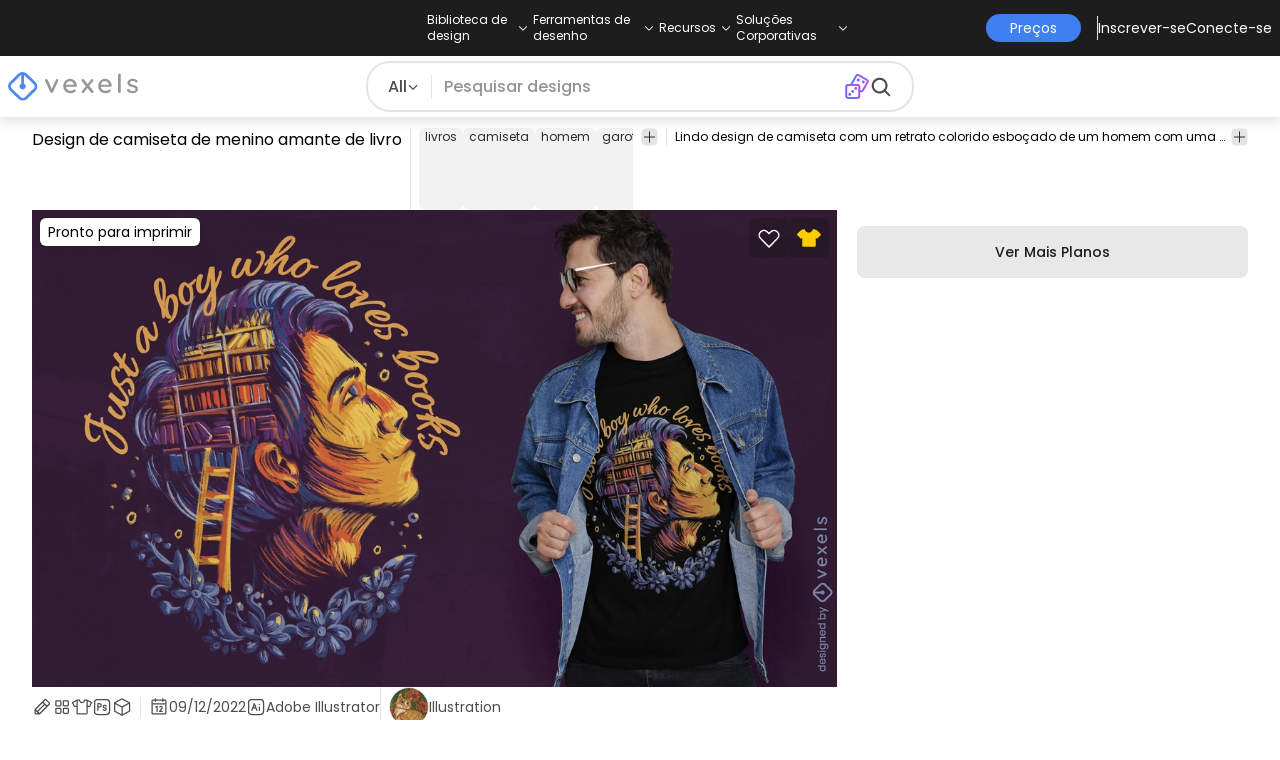

--- FILE ---
content_type: text/html
request_url: https://br.vexels.com/vetores/previsualizar/328044/design-de-camiseta-de-menino-amante-de-livro
body_size: 24881
content:
<!DOCTYPE html><html lang="en" class="min-h-screen" data-astro-cid-sckkx6r4> <head><script>
      const track = (event, data = {}) => {
        window.dataLayer = window.dataLayer || [];
        window.dataLayer.push({ event, data });
      };
    </script><!-- Google Tag Manager --><script>
      (function (w, d, s, l, i) {
        w[l] = w[l] || [];
        w[l].push({
          "gtm.start": new Date().getTime(),
          event: "gtm.js",
        });
        var f = d.getElementsByTagName(s)[0],
          j = d.createElement(s),
          dl = l != "dataLayer" ? "&l=" + l : "";
        j.async = true;
        j.src =
          "https://www.googletagmanager.com/gtm.js?id=" +
          i +
          dl +
          "&gtm_auth=AU1ugrxhJK_EQcp9wg5qxA&gtm_preview=env-1&gtm_cookies_win=x";
        f.parentNode.insertBefore(j, f);
      })(window, document, "script", "dataLayer", "GTM-W3R8R6G");
    </script><!-- End Google Tag Manager --><meta charset="UTF-8"><meta name="viewport" content="width=device-width, initial-scale=1"><link rel="preconnect" href="https://images.vexels.com"><link href="https://images.vexels.com" rel="dns-prefetch"><link rel="preconnect" href="https://fonts.gstatic.com" crossorigin><title>Baixar Vetor De Design De Camiseta De Menino Amante De Livro</title><meta name="description" content="Lindo design de camiseta com um retrato colorido esboçado de um homem com uma biblioteca na cabeça e a citação &#34;Apenas um m"><meta name="author" content="Vexels"><meta name="robots" content="index, follow, max-image-preview:large"><link rel="canonical" href="https://br.vexels.com/vetores/previsualizar/328044/design-de-camiseta-de-menino-amante-de-livro"><link rel="alternate" href="https://www.vexels.com/vectors/preview/328044/book-lover-boy-t-shirt-design" hreflang="en"><link rel="alternate" href="https://de.vexels.com/vectors/preview/328044/buchliebhaber-jungen-t-shirt-design" hreflang="de"><link rel="alternate" href="https://es.vexels.com/vectores/vista-previa/328044/diseno-de-camiseta-de-nino-amante-de-los-libros" hreflang="es"><link rel="alternate" href="https://br.vexels.com/vetores/previsualizar/328044/design-de-camiseta-de-menino-amante-de-livro" hreflang="pt"><link rel="alternate" href="https://www.vexels.com/vectors/preview/328044/book-lover-boy-t-shirt-design" hreflang="x-default"><link rel="icon" type="image/x-icon" href="/favicon.ico" sizes="32x32"><meta property="og:title" content="Baixar Vetor De Design De Camiseta De Menino Amante De Livro"><meta property="og:description" content="Lindo design de camiseta com um retrato colorido esboçado de um homem com uma biblioteca na cabeça e a citação &#34;Apenas um m"><meta property="og:url" content="https://br.vexels.com/vetores/previsualizar/328044/design-de-camiseta-de-menino-amante-de-livro"><meta property="og:locale" content="br"><meta property="og:image" content="https://images.vexels.com/media/users/3/328044/raw/fd533d07cab3621f6d01bac5ad224296-design-de-camiseta-de-menino-amante-de-livro.jpg"><meta property="og:locale:alternate" content="en"><meta property="og:locale:alternate" content="es"><meta property="og:locale:alternate" content="de"><meta property="og:type" content="website"><meta name="twitter:card" content="summary"><meta name="twitter:site" content="@vexels"><meta name="twitter:title" content="Baixar Vetor De Design De Camiseta De Menino Amante De Livro"><meta name="twitter:description" content="Lindo design de camiseta com um retrato colorido esboçado de um homem com uma biblioteca na cabeça e a citação &#34;Apenas um m"><meta name="twitter:image" content="https://images.vexels.com/media/users/3/328044/raw/fd533d07cab3621f6d01bac5ad224296-design-de-camiseta-de-menino-amante-de-livro.jpg"><link rel="icon" type="image/svg+xml" href="https://cdn.vexels.com/favicon.ico"><script type="module" src="/_astro/Layout.astro_astro_type_script_index_0_lang.CUCOxgiN.js"></script><link rel="stylesheet" href="/_astro/index._eJq4_Ii.css">
<link rel="stylesheet" href="/_astro/index.DZohtpWR.css">
<style>#more-info[data-astro-cid-sgohhzn5]+h2[data-astro-cid-sgohhzn5]{white-space:nowrap;overflow:hidden;text-overflow:ellipsis}#more-info[data-astro-cid-sgohhzn5]~#plus[data-astro-cid-sgohhzn5]{display:block}#more-info[data-astro-cid-sgohhzn5]:checked~#plus[data-astro-cid-sgohhzn5]{display:none}#more-info[data-astro-cid-sgohhzn5]~#minus[data-astro-cid-sgohhzn5]{display:none}#more-info[data-astro-cid-sgohhzn5]:checked~#minus[data-astro-cid-sgohhzn5]{display:block}#more-info[data-astro-cid-sgohhzn5]:checked+h2[data-astro-cid-sgohhzn5]{white-space:normal;overflow:visible;text-overflow:clip}#more-tags[data-astro-cid-sgohhzn5]:checked+#tags[data-astro-cid-sgohhzn5]{flex-wrap:wrap}#more-tags[data-astro-cid-sgohhzn5]:checked~#plus[data-astro-cid-sgohhzn5]{display:none}#more-tags[data-astro-cid-sgohhzn5]:checked~#minus[data-astro-cid-sgohhzn5]{display:block}#more-tags[data-astro-cid-sgohhzn5]~#plus[data-astro-cid-sgohhzn5]{display:block}#more-tags[data-astro-cid-sgohhzn5]~#minus[data-astro-cid-sgohhzn5]{display:none}._input_hhq1w_1{--bg-color: #fff;--color: #121212;--checked-color: #121212;--standby-color: #838383;-moz-appearance:none;appearance:none;-webkit-appearance:none;border:.24rem solid var(--bg-color);background-color:var(--bg-color);border-radius:50%;height:1rem;width:1rem;box-shadow:0 0 0 2px var(--standby-color)}._input_hhq1w_1:checked{box-shadow:0 0 0 2px var(--checked-color);background-color:var(--checked-color);border-width:.24rem}
._edit-online-badge_1jabl_1{position:absolute;top:8px;left:8px;display:flex;align-items:center;justify-content:center;overflow:hidden;z-index:10;width:32px;height:32px;border-radius:8px;background:linear-gradient(46.92deg,#3f80f1 -9.64%,#d946ef 108.67%);transition:padding .3s ease,width .3s ease,justify-content .3s ease;box-sizing:border-box}._edit-online-badge_1jabl_1 img{display:block}._edit-online-badge_1jabl_1._expanded_1jabl_22{padding:9px 12px 9px 8.5px;width:auto;justify-content:flex-start}._badge-text_1jabl_28{display:none;margin:0;font-size:11px;line-height:14px;color:#fff}._edit-online-badge_1jabl_1._expanded_1jabl_22 ._badge-text_1jabl_28{display:inline-block;margin-left:10px}
</style><script type="module" src="/_astro/page.DSySmlfp.js"></script></head> <body class="flex flex-col min-h-screen" data-astro-cid-sckkx6r4> <!-- Google Tag Manager (noscript) --> <noscript><iframe src="https://www.googletagmanager.com/ns.html?id=GTM-W3R8R6G&gtm_auth=AU1ugrxhJK_EQcp9wg5qxA&gtm_preview=env-1&gtm_cookies_win=x" height="0" width="0" style="display:none;visibility:hidden" data-astro-cid-sckkx6r4></iframe></noscript> <!-- End Google Tag Manager (noscript) --> <header class="fixed left-0 right-0 top-0 z-50 shadow-[0_2px_11px_3px_rgba(0,0,0,0.1)]" data-astro-cid-4xcajfft> <div class="z-30 grid grid-cols-3 items-center bg-gray-800 py-1 text-white" data-astro-cid-4xcajfft> <div class="col-start-1 hidden items-center justify-start gap-4 pl-4 text-xs md:flex lg:col-start-2 lg:justify-center lg:pl-0"> <div class="group relative flex flex-col"> <div class="flex cursor-pointer items-center gap-2"> <div class="text-nowrap py-2">Biblioteca de design</div> <div> <svg width="20" height="1em" data-icon="ph:caret-down">   <symbol id="ai:ph:caret-down" viewBox="0 0 256 256"><path fill="currentColor" d="m213.66 101.66l-80 80a8 8 0 0 1-11.32 0l-80-80a8 8 0 0 1 11.32-11.32L128 164.69l74.34-74.35a8 8 0 0 1 11.32 11.32"/></symbol><use href="#ai:ph:caret-down"></use>  </svg> </div> </div> <div class="absolute left-0 top-0 z-40 hidden pt-10 group-hover:flex w-full"> <div class="flex flex-col text-nowrap rounded-lg bg-gray-800 px-4 py-4 gap-1 text-sm lg:-translate-x-1/4"> <style>astro-island,astro-slot,astro-static-slot{display:contents}</style><script>(()=>{var e=async t=>{await(await t())()};(self.Astro||(self.Astro={})).load=e;window.dispatchEvent(new Event("astro:load"));})();</script><script>(()=>{var A=Object.defineProperty;var g=(i,o,a)=>o in i?A(i,o,{enumerable:!0,configurable:!0,writable:!0,value:a}):i[o]=a;var d=(i,o,a)=>g(i,typeof o!="symbol"?o+"":o,a);{let i={0:t=>m(t),1:t=>a(t),2:t=>new RegExp(t),3:t=>new Date(t),4:t=>new Map(a(t)),5:t=>new Set(a(t)),6:t=>BigInt(t),7:t=>new URL(t),8:t=>new Uint8Array(t),9:t=>new Uint16Array(t),10:t=>new Uint32Array(t),11:t=>1/0*t},o=t=>{let[l,e]=t;return l in i?i[l](e):void 0},a=t=>t.map(o),m=t=>typeof t!="object"||t===null?t:Object.fromEntries(Object.entries(t).map(([l,e])=>[l,o(e)]));class y extends HTMLElement{constructor(){super(...arguments);d(this,"Component");d(this,"hydrator");d(this,"hydrate",async()=>{var b;if(!this.hydrator||!this.isConnected)return;let e=(b=this.parentElement)==null?void 0:b.closest("astro-island[ssr]");if(e){e.addEventListener("astro:hydrate",this.hydrate,{once:!0});return}let c=this.querySelectorAll("astro-slot"),n={},h=this.querySelectorAll("template[data-astro-template]");for(let r of h){let s=r.closest(this.tagName);s!=null&&s.isSameNode(this)&&(n[r.getAttribute("data-astro-template")||"default"]=r.innerHTML,r.remove())}for(let r of c){let s=r.closest(this.tagName);s!=null&&s.isSameNode(this)&&(n[r.getAttribute("name")||"default"]=r.innerHTML)}let p;try{p=this.hasAttribute("props")?m(JSON.parse(this.getAttribute("props"))):{}}catch(r){let s=this.getAttribute("component-url")||"<unknown>",v=this.getAttribute("component-export");throw v&&(s+=` (export ${v})`),console.error(`[hydrate] Error parsing props for component ${s}`,this.getAttribute("props"),r),r}let u;await this.hydrator(this)(this.Component,p,n,{client:this.getAttribute("client")}),this.removeAttribute("ssr"),this.dispatchEvent(new CustomEvent("astro:hydrate"))});d(this,"unmount",()=>{this.isConnected||this.dispatchEvent(new CustomEvent("astro:unmount"))})}disconnectedCallback(){document.removeEventListener("astro:after-swap",this.unmount),document.addEventListener("astro:after-swap",this.unmount,{once:!0})}connectedCallback(){if(!this.hasAttribute("await-children")||document.readyState==="interactive"||document.readyState==="complete")this.childrenConnectedCallback();else{let e=()=>{document.removeEventListener("DOMContentLoaded",e),c.disconnect(),this.childrenConnectedCallback()},c=new MutationObserver(()=>{var n;((n=this.lastChild)==null?void 0:n.nodeType)===Node.COMMENT_NODE&&this.lastChild.nodeValue==="astro:end"&&(this.lastChild.remove(),e())});c.observe(this,{childList:!0}),document.addEventListener("DOMContentLoaded",e)}}async childrenConnectedCallback(){let e=this.getAttribute("before-hydration-url");e&&await import(e),this.start()}async start(){let e=JSON.parse(this.getAttribute("opts")),c=this.getAttribute("client");if(Astro[c]===void 0){window.addEventListener(`astro:${c}`,()=>this.start(),{once:!0});return}try{await Astro[c](async()=>{let n=this.getAttribute("renderer-url"),[h,{default:p}]=await Promise.all([import(this.getAttribute("component-url")),n?import(n):()=>()=>{}]),u=this.getAttribute("component-export")||"default";if(!u.includes("."))this.Component=h[u];else{this.Component=h;for(let f of u.split("."))this.Component=this.Component[f]}return this.hydrator=p,this.hydrate},e,this)}catch(n){console.error(`[astro-island] Error hydrating ${this.getAttribute("component-url")}`,n)}}attributeChangedCallback(){this.hydrate()}}d(y,"observedAttributes",["props"]),customElements.get("astro-island")||customElements.define("astro-island",y)}})();</script><astro-island uid="1mjTuK" prefix="r38" component-url="/_astro/TopMenuLink.CqHlHPO0.js" component-export="default" renderer-url="/_astro/client.BXEA86kd.js" props="{&quot;link&quot;:[0,&quot;https://br.vexels.com/merch/novos-designs/&quot;],&quot;text&quot;:[0,&quot;Novos designs de produtos&quot;],&quot;pill&quot;:[0]}" ssr client="load" opts="{&quot;name&quot;:&quot;TopMenuLink&quot;,&quot;value&quot;:true}" await-children><a class="p-2 hover:bg-gray-700 rounded-md pr-12 whitespace-nowrap flex" href="https://br.vexels.com/merch/novos-designs/">Novos designs de produtos</a><!--astro:end--></astro-island><astro-island uid="10L0Jk" prefix="r39" component-url="/_astro/TopMenuLink.CqHlHPO0.js" component-export="default" renderer-url="/_astro/client.BXEA86kd.js" props="{&quot;link&quot;:[0,&quot;https://br.vexels.com/merch/designs/t-shirt/&quot;],&quot;text&quot;:[0,&quot;T-Shirts&quot;],&quot;pill&quot;:[0]}" ssr client="load" opts="{&quot;name&quot;:&quot;TopMenuLink&quot;,&quot;value&quot;:true}" await-children><a class="p-2 hover:bg-gray-700 rounded-md pr-12 whitespace-nowrap flex" href="https://br.vexels.com/merch/designs/t-shirt/">T-Shirts</a><!--astro:end--></astro-island><astro-island uid="Z1B1omu" prefix="r40" component-url="/_astro/TopMenuLink.CqHlHPO0.js" component-export="default" renderer-url="/_astro/client.BXEA86kd.js" props="{&quot;link&quot;:[0,&quot;https://br.vexels.com/merch/vectors/&quot;],&quot;text&quot;:[0,&quot;Vectores&quot;],&quot;pill&quot;:[0]}" ssr client="load" opts="{&quot;name&quot;:&quot;TopMenuLink&quot;,&quot;value&quot;:true}" await-children><a class="p-2 hover:bg-gray-700 rounded-md pr-12 whitespace-nowrap flex" href="https://br.vexels.com/merch/vectors/">Vectores</a><!--astro:end--></astro-island><astro-island uid="Z11eVuC" prefix="r41" component-url="/_astro/TopMenuLink.CqHlHPO0.js" component-export="default" renderer-url="/_astro/client.BXEA86kd.js" props="{&quot;link&quot;:[0,&quot;https://br.vexels.com/merch/designs-de-tendencia/&quot;],&quot;text&quot;:[0,&quot;Trending Merch Designs&quot;],&quot;pill&quot;:[0]}" ssr client="load" opts="{&quot;name&quot;:&quot;TopMenuLink&quot;,&quot;value&quot;:true}" await-children><a class="p-2 hover:bg-gray-700 rounded-md pr-12 whitespace-nowrap flex" href="https://br.vexels.com/merch/designs-de-tendencia/">Trending Merch Designs</a><!--astro:end--></astro-island><astro-island uid="2nWl2Q" prefix="r42" component-url="/_astro/TopMenuLink.CqHlHPO0.js" component-export="default" renderer-url="/_astro/client.BXEA86kd.js" props="{&quot;link&quot;:[0,&quot;https://br.vexels.com/merch/png/&quot;],&quot;text&quot;:[0,&quot;PNGs &amp; SVGs&quot;],&quot;pill&quot;:[0]}" ssr client="load" opts="{&quot;name&quot;:&quot;TopMenuLink&quot;,&quot;value&quot;:true}" await-children><a class="p-2 hover:bg-gray-700 rounded-md pr-12 whitespace-nowrap flex" href="https://br.vexels.com/merch/png/">PNGs &amp; SVGs</a><!--astro:end--></astro-island><astro-island uid="Z3LTIs" prefix="r43" component-url="/_astro/TopMenuLink.CqHlHPO0.js" component-export="default" renderer-url="/_astro/client.BXEA86kd.js" props="{&quot;link&quot;:[0,&quot;https://br.vexels.com/mockup-generator/&quot;],&quot;text&quot;:[0,&quot;Mockups&quot;],&quot;pill&quot;:[0]}" ssr client="load" opts="{&quot;name&quot;:&quot;TopMenuLink&quot;,&quot;value&quot;:true}" await-children><a class="p-2 hover:bg-gray-700 rounded-md pr-12 whitespace-nowrap flex" href="https://br.vexels.com/mockup-generator/">Mockups</a><!--astro:end--></astro-island><astro-island uid="ZqR7T8" prefix="r44" component-url="/_astro/TopMenuLink.CqHlHPO0.js" component-export="default" renderer-url="/_astro/client.BXEA86kd.js" props="{&quot;link&quot;:[0,&quot;https://br.vexels.com/merch/psd/t-shirt-template/&quot;],&quot;text&quot;:[0,&quot;T-Shirt PSD Templates&quot;],&quot;pill&quot;:[0]}" ssr client="load" opts="{&quot;name&quot;:&quot;TopMenuLink&quot;,&quot;value&quot;:true}" await-children><a class="p-2 hover:bg-gray-700 rounded-md pr-12 whitespace-nowrap flex" href="https://br.vexels.com/merch/psd/t-shirt-template/">T-Shirt PSD Templates</a><!--astro:end--></astro-island><astro-island uid="1VvI2m" prefix="r45" component-url="/_astro/TopMenuLink.CqHlHPO0.js" component-export="default" renderer-url="/_astro/client.BXEA86kd.js" props="{&quot;link&quot;:[0,&quot;https://br.vexels.com/merch/designs/?sort=latest&quot;],&quot;text&quot;:[0,&quot;Explorar Desenhos&quot;],&quot;pill&quot;:[0]}" ssr client="load" opts="{&quot;name&quot;:&quot;TopMenuLink&quot;,&quot;value&quot;:true}" await-children><a class="p-2 hover:bg-gray-700 rounded-md pr-12 whitespace-nowrap flex" href="https://br.vexels.com/merch/designs/?sort=latest">Explorar Desenhos</a><!--astro:end--></astro-island><astro-island uid="Z1iCT2t" prefix="r46" component-url="/_astro/TopMenuLink.CqHlHPO0.js" component-export="default" renderer-url="/_astro/client.BXEA86kd.js" props="{&quot;link&quot;:[0,&quot;https://br.vexels.com/merch/vectors/kdp/&quot;],&quot;text&quot;:[0,&quot;KDP Designs&quot;],&quot;pill&quot;:[0]}" ssr client="load" opts="{&quot;name&quot;:&quot;TopMenuLink&quot;,&quot;value&quot;:true}" await-children><a class="p-2 hover:bg-gray-700 rounded-md pr-12 whitespace-nowrap flex" href="https://br.vexels.com/merch/vectors/kdp/">KDP Designs</a><!--astro:end--></astro-island><astro-island uid="Z1xn7ev" prefix="r47" component-url="/_astro/TopMenuLink.CqHlHPO0.js" component-export="default" renderer-url="/_astro/client.BXEA86kd.js" props="{&quot;link&quot;:[0,&quot;https://br.vexels.com/merch/designs/poster/&quot;],&quot;text&quot;:[0,&quot;Posters&quot;],&quot;pill&quot;:[0]}" ssr client="load" opts="{&quot;name&quot;:&quot;TopMenuLink&quot;,&quot;value&quot;:true}" await-children><a class="p-2 hover:bg-gray-700 rounded-md pr-12 whitespace-nowrap flex" href="https://br.vexels.com/merch/designs/poster/">Posters</a><!--astro:end--></astro-island><astro-island uid="ZseadI" prefix="r48" component-url="/_astro/TopMenuLink.CqHlHPO0.js" component-export="default" renderer-url="/_astro/client.BXEA86kd.js" props="{&quot;link&quot;:[0,&quot;https://br.vexels.com/merch/designs/mug/&quot;],&quot;text&quot;:[0,&quot;Canecas&quot;],&quot;pill&quot;:[0]}" ssr client="load" opts="{&quot;name&quot;:&quot;TopMenuLink&quot;,&quot;value&quot;:true}" await-children><a class="p-2 hover:bg-gray-700 rounded-md pr-12 whitespace-nowrap flex" href="https://br.vexels.com/merch/designs/mug/">Canecas</a><!--astro:end--></astro-island><astro-island uid="Z1gNHbh" prefix="r49" component-url="/_astro/TopMenuLink.CqHlHPO0.js" component-export="default" renderer-url="/_astro/client.BXEA86kd.js" props="{&quot;link&quot;:[0,&quot;https://br.vexels.com/merch/designs/phone-case/&quot;],&quot;text&quot;:[0,&quot;Capas para telemóveis&quot;],&quot;pill&quot;:[0]}" ssr client="load" opts="{&quot;name&quot;:&quot;TopMenuLink&quot;,&quot;value&quot;:true}" await-children><a class="p-2 hover:bg-gray-700 rounded-md pr-12 whitespace-nowrap flex" href="https://br.vexels.com/merch/designs/phone-case/">Capas para telemóveis</a><!--astro:end--></astro-island><astro-island uid="Z12SEIA" prefix="r50" component-url="/_astro/TopMenuLink.CqHlHPO0.js" component-export="default" renderer-url="/_astro/client.BXEA86kd.js" props="{&quot;link&quot;:[0,&quot;https://br.vexels.com/merch/designs/tote-bag/&quot;],&quot;text&quot;:[0,&quot;Sacolas&quot;],&quot;pill&quot;:[0]}" ssr client="load" opts="{&quot;name&quot;:&quot;TopMenuLink&quot;,&quot;value&quot;:true}" await-children><a class="p-2 hover:bg-gray-700 rounded-md pr-12 whitespace-nowrap flex" href="https://br.vexels.com/merch/designs/tote-bag/">Sacolas</a><!--astro:end--></astro-island><astro-island uid="puasm" prefix="r51" component-url="/_astro/TopMenuLink.CqHlHPO0.js" component-export="default" renderer-url="/_astro/client.BXEA86kd.js" props="{&quot;link&quot;:[0,&quot;https://br.vexels.com/merch/designs/throw-pillow/&quot;],&quot;text&quot;:[0,&quot;Almofadas&quot;],&quot;pill&quot;:[0]}" ssr client="load" opts="{&quot;name&quot;:&quot;TopMenuLink&quot;,&quot;value&quot;:true}" await-children><a class="p-2 hover:bg-gray-700 rounded-md pr-12 whitespace-nowrap flex" href="https://br.vexels.com/merch/designs/throw-pillow/">Almofadas</a><!--astro:end--></astro-island> </div> </div> </div><div class="group relative flex flex-col"> <div class="flex cursor-pointer items-center gap-2"> <div class="text-nowrap py-2">Ferramentas de desenho</div> <div> <svg width="20" height="1em" viewBox="0 0 256 256" data-icon="ph:caret-down">   <use href="#ai:ph:caret-down"></use>  </svg> </div> </div> <div class="absolute left-0 top-0 z-40 hidden pt-10 group-hover:flex w-full"> <div class="flex flex-col text-nowrap rounded-lg bg-gray-800 px-4 py-4 gap-1 text-sm translate-x-[-18%]"> <astro-island uid="Z26xjfR" prefix="r52" component-url="/_astro/TopMenuLink.CqHlHPO0.js" component-export="default" renderer-url="/_astro/client.BXEA86kd.js" props="{&quot;link&quot;:[0,&quot;https://br.vexels.com/designer/&quot;],&quot;text&quot;:[0,&quot;Merch Designer&quot;],&quot;pill&quot;:[0,&quot;Novo!&quot;]}" ssr client="load" opts="{&quot;name&quot;:&quot;TopMenuLink&quot;,&quot;value&quot;:true}" await-children><a class="p-2 hover:bg-gray-700 rounded-md pr-12 whitespace-nowrap flex" href="https://br.vexels.com/designer/">Merch Designer<div class="ml-2 flex items-center gap-px rounded-full bg-gradient-to-r from-blue-500 to-pink-500 px-1.5 text-xs text-white"><span>Novo!</span></div></a><!--astro:end--></astro-island><astro-island uid="13PC9b" prefix="r53" component-url="/_astro/TopMenuLink.CqHlHPO0.js" component-export="default" renderer-url="/_astro/client.BXEA86kd.js" props="{&quot;link&quot;:[0,&quot;https://mockups.vexels.com/&quot;],&quot;text&quot;:[0,&quot;Mockup Generator&quot;],&quot;pill&quot;:[0]}" ssr client="load" opts="{&quot;name&quot;:&quot;TopMenuLink&quot;,&quot;value&quot;:true}" await-children><a class="p-2 hover:bg-gray-700 rounded-md pr-12 whitespace-nowrap flex" href="https://mockups.vexels.com/">Mockup Generator</a><!--astro:end--></astro-island><astro-island uid="Z16XVh1" prefix="r54" component-url="/_astro/TopMenuLink.CqHlHPO0.js" component-export="default" renderer-url="/_astro/client.BXEA86kd.js" props="{&quot;link&quot;:[0,&quot;https://br.vexels.com/ai-design-generator-tool&quot;],&quot;text&quot;:[0,&quot;Gerador de Design de AI&quot;],&quot;pill&quot;:[0]}" ssr client="load" opts="{&quot;name&quot;:&quot;TopMenuLink&quot;,&quot;value&quot;:true}" await-children><a class="p-2 hover:bg-gray-700 rounded-md pr-12 whitespace-nowrap flex" href="https://br.vexels.com/ai-design-generator-tool">Gerador de Design de AI</a><!--astro:end--></astro-island><astro-island uid="yBPvi" prefix="r55" component-url="/_astro/TopMenuLink.CqHlHPO0.js" component-export="default" renderer-url="/_astro/client.BXEA86kd.js" props="{&quot;link&quot;:[0,&quot;https://br.vexels.com/image-vectorizer/&quot;],&quot;text&quot;:[0,&quot;Vetorizador&quot;],&quot;pill&quot;:[0]}" ssr client="load" opts="{&quot;name&quot;:&quot;TopMenuLink&quot;,&quot;value&quot;:true}" await-children><a class="p-2 hover:bg-gray-700 rounded-md pr-12 whitespace-nowrap flex" href="https://br.vexels.com/image-vectorizer/">Vetorizador</a><!--astro:end--></astro-island><astro-island uid="gajwK" prefix="r56" component-url="/_astro/TopMenuLink.CqHlHPO0.js" component-export="default" renderer-url="/_astro/client.BXEA86kd.js" props="{&quot;link&quot;:[0,&quot;https://designer.vexels.com/?section=quotes&quot;],&quot;text&quot;:[0,&quot;Quote Generator&quot;],&quot;pill&quot;:[0]}" ssr client="load" opts="{&quot;name&quot;:&quot;TopMenuLink&quot;,&quot;value&quot;:true}" await-children><a class="p-2 hover:bg-gray-700 rounded-md pr-12 whitespace-nowrap flex" href="https://designer.vexels.com/?section=quotes">Quote Generator</a><!--astro:end--></astro-island><astro-island uid="ZtA1jQ" prefix="r57" component-url="/_astro/TopMenuLink.CqHlHPO0.js" component-export="default" renderer-url="/_astro/client.BXEA86kd.js" props="{&quot;link&quot;:[0,&quot;https://www.vexels.com/t-shirt-maker/&quot;],&quot;text&quot;:[0,&quot;T-Shirt Maker&quot;],&quot;pill&quot;:[0]}" ssr client="load" opts="{&quot;name&quot;:&quot;TopMenuLink&quot;,&quot;value&quot;:true}" await-children><a class="p-2 hover:bg-gray-700 rounded-md pr-12 whitespace-nowrap flex" href="https://www.vexels.com/t-shirt-maker/">T-Shirt Maker</a><!--astro:end--></astro-island> </div> </div> </div><div class="group relative flex flex-col"> <div class="flex cursor-pointer items-center gap-2"> <div class="text-nowrap py-2">Recursos</div> <div> <svg width="20" height="1em" viewBox="0 0 256 256" data-icon="ph:caret-down">   <use href="#ai:ph:caret-down"></use>  </svg> </div> </div> <div class="absolute left-0 top-0 z-40 hidden pt-10 group-hover:flex w-full"> <div class="flex flex-col text-nowrap rounded-lg bg-gray-800 px-4 py-4 gap-1 text-sm translate-x-[-28%]"> <script>(()=>{var e=async t=>{await(await t())()};(self.Astro||(self.Astro={})).only=e;window.dispatchEvent(new Event("astro:only"));})();</script><astro-island uid="ZpYEo9" component-url="/_astro/TopMenuLinkDynamic.DAoC-QGa.js" component-export="default" renderer-url="/_astro/client.BXEA86kd.js" props="{&quot;loggedInLink&quot;:[0,&quot;/profile/tools/merch-digest&quot;],&quot;notLoggedInLink&quot;:[0,&quot;/merch-digest&quot;],&quot;text&quot;:[0,&quot;Merch Digest&quot;]}" ssr client="only" opts="{&quot;name&quot;:&quot;TopMenuLinkDynamic&quot;,&quot;value&quot;:&quot;react&quot;}"></astro-island><astro-island uid="ZKXRu3" prefix="r58" component-url="/_astro/TopMenuLink.CqHlHPO0.js" component-export="default" renderer-url="/_astro/client.BXEA86kd.js" props="{&quot;link&quot;:[0,&quot;https://www.vexels.com/blog/&quot;],&quot;text&quot;:[0,&quot;Blog&quot;],&quot;pill&quot;:[0]}" ssr client="load" opts="{&quot;name&quot;:&quot;TopMenuLink&quot;,&quot;value&quot;:true}" await-children><a class="p-2 hover:bg-gray-700 rounded-md pr-12 whitespace-nowrap flex" href="https://www.vexels.com/blog/">Blog</a><!--astro:end--></astro-island><astro-island uid="Z1SM5na" prefix="r59" component-url="/_astro/TopMenuLink.CqHlHPO0.js" component-export="default" renderer-url="/_astro/client.BXEA86kd.js" props="{&quot;link&quot;:[0,&quot;https://vexels.crisp.help/en/&quot;],&quot;text&quot;:[0,&quot;Centro de ajuda&quot;],&quot;pill&quot;:[0]}" ssr client="load" opts="{&quot;name&quot;:&quot;TopMenuLink&quot;,&quot;value&quot;:true}" await-children><a class="p-2 hover:bg-gray-700 rounded-md pr-12 whitespace-nowrap flex" href="https://vexels.crisp.help/en/">Centro de ajuda</a><!--astro:end--></astro-island><astro-island uid="ZJE6ks" prefix="r60" component-url="/_astro/TopMenuLink.CqHlHPO0.js" component-export="default" renderer-url="/_astro/client.BXEA86kd.js" props="{&quot;link&quot;:[0,&quot;https://br.vexels.com/all-about-merch/&quot;],&quot;text&quot;:[0,&quot;Saiba mais sobre merch&quot;],&quot;pill&quot;:[0]}" ssr client="load" opts="{&quot;name&quot;:&quot;TopMenuLink&quot;,&quot;value&quot;:true}" await-children><a class="p-2 hover:bg-gray-700 rounded-md pr-12 whitespace-nowrap flex" href="https://br.vexels.com/all-about-merch/">Saiba mais sobre merch</a><!--astro:end--></astro-island><astro-island uid="2068JI" prefix="r61" component-url="/_astro/TopMenuLink.CqHlHPO0.js" component-export="default" renderer-url="/_astro/client.BXEA86kd.js" props="{&quot;link&quot;:[0,&quot;https://feedback.vexels.com/newest&quot;],&quot;text&quot;:[0,&quot;Feedback&quot;],&quot;pill&quot;:[0]}" ssr client="load" opts="{&quot;name&quot;:&quot;TopMenuLink&quot;,&quot;value&quot;:true}" await-children><a class="p-2 hover:bg-gray-700 rounded-md pr-12 whitespace-nowrap flex" href="https://feedback.vexels.com/newest">Feedback</a><!--astro:end--></astro-island> </div> </div> </div><div class="group relative flex flex-col"> <div class="flex cursor-pointer items-center gap-2"> <div class="text-nowrap py-2">Soluções Corporativas</div> <div> <svg width="20" height="1em" viewBox="0 0 256 256" data-icon="ph:caret-down">   <use href="#ai:ph:caret-down"></use>  </svg> </div> </div> <div class="absolute left-0 top-0 z-40 hidden pt-10 group-hover:flex w-full"> <div class="flex flex-col text-nowrap rounded-lg bg-gray-800 px-4 py-4 gap-1 text-sm "> <astro-island uid="Z21P3tn" prefix="r62" component-url="/_astro/TopMenuLink.CqHlHPO0.js" component-export="default" renderer-url="/_astro/client.BXEA86kd.js" props="{&quot;link&quot;:[0,&quot;https://br.vexels.com/enterprise/&quot;],&quot;text&quot;:[0,&quot;Empresa&quot;],&quot;pill&quot;:[0]}" ssr client="load" opts="{&quot;name&quot;:&quot;TopMenuLink&quot;,&quot;value&quot;:true}" await-children><a class="p-2 hover:bg-gray-700 rounded-md pr-12 whitespace-nowrap flex" href="https://br.vexels.com/enterprise/">Empresa</a><!--astro:end--></astro-island><astro-island uid="S7SMm" prefix="r63" component-url="/_astro/TopMenuLink.CqHlHPO0.js" component-export="default" renderer-url="/_astro/client.BXEA86kd.js" props="{&quot;link&quot;:[0,&quot;https://br.vexels.com/api/&quot;],&quot;text&quot;:[0,&quot;Acesso à API&quot;],&quot;pill&quot;:[0]}" ssr client="load" opts="{&quot;name&quot;:&quot;TopMenuLink&quot;,&quot;value&quot;:true}" await-children><a class="p-2 hover:bg-gray-700 rounded-md pr-12 whitespace-nowrap flex" href="https://br.vexels.com/api/">Acesso à API</a><!--astro:end--></astro-island><astro-island uid="Z1NqReU" prefix="r64" component-url="/_astro/TopMenuLink.CqHlHPO0.js" component-export="default" renderer-url="/_astro/client.BXEA86kd.js" props="{&quot;link&quot;:[0,&quot;https://br.vexels.com/design-studio/&quot;],&quot;text&quot;:[0,&quot;Estúdio de Design&quot;],&quot;pill&quot;:[0]}" ssr client="load" opts="{&quot;name&quot;:&quot;TopMenuLink&quot;,&quot;value&quot;:true}" await-children><a class="p-2 hover:bg-gray-700 rounded-md pr-12 whitespace-nowrap flex" href="https://br.vexels.com/design-studio/">Estúdio de Design</a><!--astro:end--></astro-island><astro-island uid="Z1YPa9Q" prefix="r65" component-url="/_astro/TopMenuLink.CqHlHPO0.js" component-export="default" renderer-url="/_astro/client.BXEA86kd.js" props="{&quot;link&quot;:[0,&quot;https://br.vexels.com/bulk-design-production/&quot;],&quot;text&quot;:[0,&quot;Design em Lote&quot;],&quot;pill&quot;:[0]}" ssr client="load" opts="{&quot;name&quot;:&quot;TopMenuLink&quot;,&quot;value&quot;:true}" await-children><a class="p-2 hover:bg-gray-700 rounded-md pr-12 whitespace-nowrap flex" href="https://br.vexels.com/bulk-design-production/">Design em Lote</a><!--astro:end--></astro-island> </div> </div> </div> </div> <div class="col-span-3 ml-auto flex items-center gap-4 py-1 pr-2 md:col-span-2 lg:col-span-1" data-astro-cid-4xcajfft> <div class="border-r pr-4" data-astro-cid-4xcajfft> <astro-island uid="1388MA" prefix="r67" component-url="/_astro/Link.MALe4h8r.js" component-export="default" renderer-url="/_astro/client.BXEA86kd.js" props="{&quot;size&quot;:[0,&quot;small&quot;],&quot;href&quot;:[0,&quot;https://br.vexels.com/merch-plans/top-menu/&quot;],&quot;eventName&quot;:[0,&quot;top_menu_click&quot;],&quot;eventData&quot;:[0,{&quot;menuClick&quot;:[0,{&quot;clickUrl&quot;:[0,&quot;https://br.vexels.com/merch-plans/top-menu/&quot;],&quot;clickItem&quot;:[0,&quot;Preços&quot;]}]}],&quot;data-astro-cid-4xcajfft&quot;:[0,true]}" ssr client="load" opts="{&quot;name&quot;:&quot;Link&quot;,&quot;value&quot;:true}" await-children><a class="rounded-full text-center cursor-pointer bg-blue-500 text-white hover:bg-opacity-80 px-6 py-1 text-sm" href="https://br.vexels.com/merch-plans/top-menu/"><astro-slot>Preços</astro-slot></a><!--astro:end--></astro-island> </div> <script>(()=>{var l=(n,t)=>{let i=async()=>{await(await n())()},e=typeof t.value=="object"?t.value:void 0,s={timeout:e==null?void 0:e.timeout};"requestIdleCallback"in window?window.requestIdleCallback(i,s):setTimeout(i,s.timeout||200)};(self.Astro||(self.Astro={})).idle=l;window.dispatchEvent(new Event("astro:idle"));})();</script><astro-island uid="11p8ix" prefix="r36" component-url="/_astro/UserSection.BsYyOtrt.js" component-export="default" renderer-url="/_astro/client.BXEA86kd.js" props="{&quot;locale&quot;:[0,&quot;br&quot;],&quot;translations&quot;:[0,{&quot;login&quot;:[0,&quot;Conecte-se&quot;],&quot;signUp&quot;:[0,&quot;Inscrever-se&quot;],&quot;myAccount&quot;:[0],&quot;myMerchStore&quot;:[0,&quot;My Merch Store&quot;],&quot;logout&quot;:[0],&quot;profile-hi-user&quot;:[0,&quot;Aló, &quot;],&quot;profile-dashboard&quot;:[0,&quot;Painel&quot;],&quot;profile-my-plan&quot;:[0,&quot;Meu plano&quot;],&quot;profile-my-designs&quot;:[0,&quot;Meus projetos&quot;],&quot;profile-design-tools&quot;:[0,&quot;Ferramentas&quot;],&quot;profile-ai-merch-maker&quot;:[0,&quot;AI Merch Maker&quot;],&quot;profile-my-merch-store&quot;:[0,&quot;My Merch Store&quot;],&quot;profile-log-out&quot;:[0,&quot;Log Out&quot;],&quot;profile-picture-alt&quot;:[0,&quot;Imagem de perfil&quot;]}],&quot;data-astro-cid-4xcajfft&quot;:[0,true]}" ssr client="idle" opts="{&quot;name&quot;:&quot;UserSection&quot;,&quot;value&quot;:true}" await-children><div><div class="flex gap-4 text-sm"><div class="cursor-pointer">Inscrever-se</div><div class="cursor-pointer">Conecte-se</div></div></div><!--astro:end--></astro-island> </div> </div> <div class="z-20 grid h-full grid-cols-7 items-center justify-center bg-white" data-astro-cid-4xcajfft> <a class="mr-auto px-2 py-4 z-20" href="https://br.vexels.com" data-astro-cid-4xcajfft> <img src="/astro-static/logo.svg" height="120" width="120" class="w-[90px] min-w-[90px] max-w-[130px] xl:w-[130px]" alt="Vexels Logo" data-astro-cid-4xcajfft> </a> <div class="col-span-5 lg:hidden" data-astro-cid-4xcajfft></div> <div class="col-span-1 mr-4 flex items-center justify-end md:hidden" data-astro-cid-4xcajfft> <input type="checkbox" id="mobile-menu-toggle" class="hidden" data-astro-cid-4xcajfft> <label for="mobile-menu-toggle" class="z-20 cursor-pointer" data-astro-cid-4xcajfft> <svg stroke="currentColor" fill="currentColor" stroke-width="0" viewBox="0 0 256 256" data-astro-cid-4xcajfft="true" height="24" width="24" xmlns="http://www.w3.org/2000/svg"><path d="M224,128a8,8,0,0,1-8,8H40a8,8,0,0,1,0-16H216A8,8,0,0,1,224,128ZM40,72H216a8,8,0,0,0,0-16H40a8,8,0,0,0,0,16ZM216,184H40a8,8,0,0,0,0,16H216a8,8,0,0,0,0-16Z"></path></svg> </label> <div id="menu-mobile" class="fixed top-0 left-0 right-0 bottom-0 bg-white z-10" data-astro-cid-4xcajfft> <div class="absolute inset-0 z-10 h-full pt-[10.4rem] w-screen overflow-scroll bg-transparent bg-white transition-transform md:hidden" data-astro-cid-4xcajfft> <div class="text-md flex h-full w-full flex-col gap-8 p-8 sm:flex-row sm:gap-2" data-astro-cid-4xcajfft> <div class="flex flex-col sm:flex-1" data-astro-cid-4xcajfft> <div class="flex flex-col gap-2" data-astro-cid-4xcajfft> <a class="hover:underline flex" href="https://br.vexels.com/merch/novos-designs/" data-astro-cid-4xcajfft> Novos designs de produtos  </a><a class="hover:underline flex" href="https://br.vexels.com/merch/designs/t-shirt/" data-astro-cid-4xcajfft> T-Shirts  </a><a class="hover:underline flex" href="https://br.vexels.com/merch/vectors/" data-astro-cid-4xcajfft> Vectores  </a><a class="hover:underline flex" href="https://br.vexels.com/merch/designs-de-tendencia/" data-astro-cid-4xcajfft> Trending Merch Designs  </a><a class="hover:underline flex" href="https://br.vexels.com/merch/png/" data-astro-cid-4xcajfft> PNGs &amp; SVGs  </a><a class="hover:underline flex" href="https://br.vexels.com/mockup-generator/" data-astro-cid-4xcajfft> Mockups  </a><a class="hover:underline flex" href="https://br.vexels.com/merch/psd/t-shirt-template/" data-astro-cid-4xcajfft> T-Shirt PSD Templates  </a><a class="hover:underline flex" href="https://br.vexels.com/merch/designs/?sort=latest" data-astro-cid-4xcajfft> Explorar Desenhos  </a><a class="hover:underline flex" href="https://br.vexels.com/merch/vectors/kdp/" data-astro-cid-4xcajfft> KDP Designs  </a><a class="hover:underline flex" href="https://br.vexels.com/merch/designs/poster/" data-astro-cid-4xcajfft> Posters  </a><a class="hover:underline flex" href="https://br.vexels.com/merch/designs/mug/" data-astro-cid-4xcajfft> Canecas  </a><a class="hover:underline flex" href="https://br.vexels.com/merch/designs/phone-case/" data-astro-cid-4xcajfft> Capas para telemóveis  </a><a class="hover:underline flex" href="https://br.vexels.com/merch/designs/tote-bag/" data-astro-cid-4xcajfft> Sacolas  </a><a class="hover:underline flex" href="https://br.vexels.com/merch/designs/throw-pillow/" data-astro-cid-4xcajfft> Almofadas  </a> </div> </div><div class="flex flex-col border-t pt-8 sm:flex-1 sm:border-none sm:pt-0" data-astro-cid-4xcajfft> <div class="flex flex-col gap-2" data-astro-cid-4xcajfft> <a class="hover:underline flex" href="https://br.vexels.com/designer/" data-astro-cid-4xcajfft> Merch Designer <div class="ml-2 flex items-center gap-px rounded-full bg-gradient-to-r from-blue-500 to-pink-500 px-1.5 text-xs text-white" data-astro-cid-4xcajfft> <span data-astro-cid-4xcajfft> Novo!</span> </div> </a><a class="hover:underline flex" href="https://mockups.vexels.com/" data-astro-cid-4xcajfft> Mockup Generator  </a><a class="hover:underline flex" href="https://br.vexels.com/ai-design-generator-tool" data-astro-cid-4xcajfft> Gerador de Design de AI  </a><a class="hover:underline flex" href="https://br.vexels.com/image-vectorizer/" data-astro-cid-4xcajfft> Vetorizador  </a><a class="hover:underline flex" href="https://designer.vexels.com/?section=quotes" data-astro-cid-4xcajfft> Quote Generator  </a><a class="hover:underline flex" href="https://www.vexels.com/t-shirt-maker/" data-astro-cid-4xcajfft> T-Shirt Maker  </a> </div> </div><div class="flex flex-col border-t pt-8 sm:flex-1 sm:border-none sm:pt-0" data-astro-cid-4xcajfft> <div class="flex flex-col gap-2" data-astro-cid-4xcajfft> <astro-island uid="RW8TW" component-url="/_astro/TopMenuLinkDynamic.DAoC-QGa.js" component-export="default" renderer-url="/_astro/client.BXEA86kd.js" props="{&quot;loggedInLink&quot;:[0,&quot;/profile/tools/merch-digest&quot;],&quot;notLoggedInLink&quot;:[0,&quot;/merch-digest&quot;],&quot;text&quot;:[0,&quot;Merch Digest&quot;],&quot;isMobile&quot;:[0,true],&quot;data-astro-cid-4xcajfft&quot;:[0,true]}" ssr client="only" opts="{&quot;name&quot;:&quot;TopMenuLinkDynamic&quot;,&quot;value&quot;:&quot;react&quot;}"></astro-island><a class="hover:underline flex" href="https://www.vexels.com/blog/" data-astro-cid-4xcajfft> Blog  </a><a class="hover:underline flex" href="https://vexels.crisp.help/en/" data-astro-cid-4xcajfft> Centro de ajuda  </a><a class="hover:underline flex" href="https://br.vexels.com/all-about-merch/" data-astro-cid-4xcajfft> Saiba mais sobre merch  </a><a class="hover:underline flex" href="https://feedback.vexels.com/newest" data-astro-cid-4xcajfft> Feedback  </a> </div> </div><div class="flex flex-col border-t pt-8 sm:flex-1 sm:border-none sm:pt-0" data-astro-cid-4xcajfft> <div class="flex flex-col gap-2" data-astro-cid-4xcajfft> <a class="hover:underline flex" href="https://br.vexels.com/enterprise/" data-astro-cid-4xcajfft> Empresa  </a><a class="hover:underline flex" href="https://br.vexels.com/api/" data-astro-cid-4xcajfft> Acesso à API  </a><a class="hover:underline flex" href="https://br.vexels.com/design-studio/" data-astro-cid-4xcajfft> Estúdio de Design  </a><a class="hover:underline flex" href="https://br.vexels.com/bulk-design-production/" data-astro-cid-4xcajfft> Design em Lote  </a> </div> </div> </div> </div> </div> </div> <div class="col-span-7 px-3 pb-2 lg:py-1 lg:px-0 lg:col-span-3 lg:col-start-3" data-astro-cid-4xcajfft> <div class="max-h-[3.18rem]"> <div class="border-2 border-gray-200 rounded-3xl bg-white"> <script>(()=>{var a=(s,i,o)=>{let r=async()=>{await(await s())()},t=typeof i.value=="object"?i.value:void 0,c={rootMargin:t==null?void 0:t.rootMargin},n=new IntersectionObserver(e=>{for(let l of e)if(l.isIntersecting){n.disconnect(),r();break}},c);for(let e of o.children)n.observe(e)};(self.Astro||(self.Astro={})).visible=a;window.dispatchEvent(new Event("astro:visible"));})();</script><astro-island uid="Z1EkMMr" prefix="r66" component-url="/_astro/SearchCore.DTE80nkE.js" component-export="default" renderer-url="/_astro/client.BXEA86kd.js" props="{&quot;query&quot;:[0],&quot;dimension&quot;:[0],&quot;locale&quot;:[0,&quot;br&quot;],&quot;translations&quot;:[0,{&quot;design-library&quot;:[0,&quot;Biblioteca de design&quot;],&quot;all-designs&quot;:[0,&quot;Todos os modelos&quot;],&quot;all-designs-link&quot;:[0,&quot;https://br.vexels.com/merch/designs/&quot;],&quot;explore-designs&quot;:[0,&quot;Explorar Desenhos&quot;],&quot;explore-designs-link&quot;:[0,&quot;https://br.vexels.com/merch/designs/?sort=latest&quot;],&quot;new-merch-designs&quot;:[0,&quot;Novos designs de produtos&quot;],&quot;new-merch-designs-link&quot;:[0,&quot;https://br.vexels.com/merch/novos-designs/&quot;],&quot;trending-merch-designs&quot;:[0,&quot;Trending Merch Designs&quot;],&quot;trending-merch-designs-link&quot;:[0,&quot;https://br.vexels.com/merch/designs-de-tendencia/&quot;],&quot;featured&quot;:[0,&quot;Destaque&quot;],&quot;featured-link&quot;:[0,&quot;https://br.vexels.com/vetores-em-destaque/&quot;],&quot;print-ready&quot;:[0,&quot;Pronto para impressão&quot;],&quot;print-ready-link&quot;:[0,&quot;https://br.vexels.com/merch/vectors/print-ready/&quot;],&quot;vectors&quot;:[0,&quot;Vectores&quot;],&quot;vectors-link&quot;:[0,&quot;https://br.vexels.com/merch/vectors/&quot;],&quot;pngs-svgs&quot;:[0,&quot;PNGs &amp; SVGs&quot;],&quot;pngs-svgs-link&quot;:[0,&quot;https://br.vexels.com/merch/png/&quot;],&quot;mockups&quot;:[0,&quot;Mockups&quot;],&quot;mockups-link&quot;:[0,&quot;https://br.vexels.com/mockup-generator/&quot;],&quot;psds&quot;:[0,&quot;PSDs&quot;],&quot;psds-link&quot;:[0,&quot;https://br.vexels.com/merch/psd/t-shirt/&quot;],&quot;t-shirts&quot;:[0,&quot;T-Shirts&quot;],&quot;t-shirts-link&quot;:[0,&quot;https://br.vexels.com/merch/designs/t-shirt/&quot;],&quot;t-shirt-psd-templates&quot;:[0,&quot;T-Shirt PSD Templates&quot;],&quot;t-shirt-psd-templates-link&quot;:[0,&quot;https://br.vexels.com/merch/psd/t-shirt-template/&quot;],&quot;kdp-designs&quot;:[0,&quot;KDP Designs&quot;],&quot;kdp-designs-link&quot;:[0,&quot;https://br.vexels.com/merch/vectors/kdp/&quot;],&quot;phone-cases&quot;:[0,&quot;Capas para telemóveis&quot;],&quot;phone-cases-link&quot;:[0,&quot;https://br.vexels.com/merch/designs/phone-case/&quot;],&quot;pillows&quot;:[0,&quot;Almofadas&quot;],&quot;pillows-link&quot;:[0,&quot;https://br.vexels.com/merch/designs/throw-pillow/&quot;],&quot;tote-bags&quot;:[0,&quot;Sacolas&quot;],&quot;tote-bags-link&quot;:[0,&quot;https://br.vexels.com/merch/designs/tote-bag/&quot;],&quot;posters&quot;:[0,&quot;Posters&quot;],&quot;posters-link&quot;:[0,&quot;https://br.vexels.com/merch/designs/poster/&quot;],&quot;mugs&quot;:[0,&quot;Canecas&quot;],&quot;mugs-link&quot;:[0,&quot;https://br.vexels.com/merch/designs/mug/&quot;],&quot;design-tools&quot;:[0,&quot;Ferramentas de desenho&quot;],&quot;designer&quot;:[0,&quot;Merch Designer&quot;],&quot;designer-link&quot;:[0,&quot;https://br.vexels.com/designer/&quot;],&quot;new-pill&quot;:[0,&quot;Novo!&quot;],&quot;t-shirt-maker&quot;:[0,&quot;T-Shirt Maker&quot;],&quot;t-shirt-maker-link&quot;:[0,&quot;https://www.vexels.com/t-shirt-maker/&quot;],&quot;mockup-generator&quot;:[0,&quot;Mockup Generator&quot;],&quot;mockup-generator-link&quot;:[0,&quot;https://mockups.vexels.com/&quot;],&quot;quote-generator&quot;:[0,&quot;Quote Generator&quot;],&quot;quote-generator-link&quot;:[0,&quot;https://designer.vexels.com/?section=quotes&quot;],&quot;ai-design-generator&quot;:[0,&quot;Gerador de Design de AI&quot;],&quot;ai-design-generator-link&quot;:[0,&quot;https://br.vexels.com/ai-design-generator-tool&quot;],&quot;image-vectorizer&quot;:[0,&quot;Vetorizador&quot;],&quot;image-vectorizer-link&quot;:[0,&quot;https://br.vexels.com/image-vectorizer/&quot;],&quot;merch-maker&quot;:[0,&quot;Merch Maker&quot;],&quot;merch-maker-link&quot;:[0,&quot;https://app.vexels.com/&quot;],&quot;resources&quot;:[0,&quot;Recursos&quot;],&quot;merch-digest&quot;:[0,&quot;Merch Digest&quot;],&quot;merch-digest-link&quot;:[0,&quot;/merch-digest&quot;],&quot;merch-digest-link-logged-in&quot;:[0,&quot;/profile/tools/merch-digest&quot;],&quot;blog&quot;:[0,&quot;Blog&quot;],&quot;blog-link&quot;:[0,&quot;https://www.vexels.com/blog/&quot;],&quot;help-center&quot;:[0,&quot;Centro de ajuda&quot;],&quot;help-center-link&quot;:[0,&quot;https://vexels.crisp.help/en/&quot;],&quot;my-merch-store&quot;:[0,&quot;My Merch Store&quot;],&quot;my-merch-store-link&quot;:[0,&quot;https://www.vexels.com/online-merch-store/&quot;],&quot;learn-about-merch&quot;:[0,&quot;Saiba mais sobre merch&quot;],&quot;learn-about-merch-link&quot;:[0,&quot;https://br.vexels.com/all-about-merch/&quot;],&quot;api&quot;:[0,&quot;Acesso à API&quot;],&quot;api-link&quot;:[0,&quot;https://br.vexels.com/api/&quot;],&quot;design-studio&quot;:[0,&quot;Estúdio de Design&quot;],&quot;design-studio-link&quot;:[0,&quot;https://br.vexels.com/design-studio/&quot;],&quot;bulk-design-production&quot;:[0,&quot;Design em Lote&quot;],&quot;bulk-design-production-link&quot;:[0,&quot;https://br.vexels.com/bulk-design-production/&quot;],&quot;corporate-solutions&quot;:[0,&quot;Soluções Corporativas&quot;],&quot;enterprise&quot;:[0,&quot;Empresa&quot;],&quot;enterprise-link&quot;:[0,&quot;https://br.vexels.com/enterprise/&quot;],&quot;feedback&quot;:[0,&quot;Feedback&quot;],&quot;feedback-link&quot;:[0,&quot;https://feedback.vexels.com/newest&quot;],&quot;dimension-all&quot;:[0,&quot;All&quot;],&quot;dimension-vector&quot;:[0,&quot;Vetores&quot;],&quot;dimension-psd&quot;:[0,&quot;PSDs&quot;],&quot;dimension-png&quot;:[0,&quot;PNGs&quot;],&quot;dimension-editable-online&quot;:[0,&quot;Editável online&quot;],&quot;no-exp-vectors&quot;:[0,&quot;Vetores&quot;],&quot;no-exp-icons&quot;:[0,&quot;Ícones&quot;],&quot;no-exp-logos&quot;:[0,&quot;Logos&quot;],&quot;no-exp-psd&quot;:[0,&quot;PSD&quot;],&quot;no-exp-png&quot;:[0,&quot;PNG&quot;],&quot;signUp&quot;:[0,&quot;Inscrever-se&quot;],&quot;login&quot;:[0,&quot;Conecte-se&quot;],&quot;signUpWith&quot;:[0,&quot;Cadastre-se com &lt;socialNetwork&gt;&lt;/socialNetwork&gt;&quot;],&quot;loginWith&quot;:[0,&quot;Entrar com &lt;socialNetwork&gt;&lt;/socialNetwork&gt;&quot;],&quot;pricing&quot;:[0,&quot;Preços&quot;],&quot;pricing-link&quot;:[0,&quot;https://br.vexels.com/merch-plans/top-menu/&quot;],&quot;profile-hi-user&quot;:[0,&quot;Aló, &quot;],&quot;profile-dashboard&quot;:[0,&quot;Painel&quot;],&quot;profile-my-plan&quot;:[0,&quot;Meu plano&quot;],&quot;profile-my-designs&quot;:[0,&quot;Meus projetos&quot;],&quot;profile-design-tools&quot;:[0,&quot;Ferramentas&quot;],&quot;profile-ai-merch-maker&quot;:[0,&quot;AI Merch Maker&quot;],&quot;profile-my-merch-store&quot;:[0,&quot;My Merch Store&quot;],&quot;profile-log-out&quot;:[0,&quot;Log Out&quot;],&quot;auth-modal-or&quot;:[0,&quot;or&quot;],&quot;auth-modal-forgot-password&quot;:[0,&quot;Esqueceu sua senha?&quot;],&quot;auth-modal-login&quot;:[0,&quot;Conecte-se&quot;],&quot;auth-modal-signup&quot;:[0,&quot;Inscrever-se&quot;],&quot;auth-modal-dont-have-account&quot;:[0,&quot;Não tem conta?&quot;],&quot;auth-modal-already-have-account&quot;:[0,&quot;Já tem uma conta?&quot;],&quot;auth-modal-email&quot;:[0,&quot;Email&quot;],&quot;auth-modal-password&quot;:[0,&quot;Senha&quot;],&quot;auth-modal-email-required&quot;:[0,&quot;O campo Nome de usuário é obrigatório&quot;],&quot;auth-modal-password-required&quot;:[0,&quot;O campo Senha é obrigatório&quot;],&quot;auth-modal-captcha-required&quot;:[0,&quot;O campo Captcha é obrigatório&quot;],&quot;auth-modal-error-again&quot;:[0,&quot;Por favor, tente novamente&quot;],&quot;search-bar-input-aria-label&quot;:[0,&quot;Pesquisar&quot;],&quot;recent-searches&quot;:[0,&quot;Recente&quot;],&quot;bring-ideas-to-life&quot;:[0,&quot;Dê vida às suas ideias—instantaneamente.&quot;],&quot;generate-with-ai&quot;:[0,&quot;Gerar com IA&quot;],&quot;label-suggestions&quot;:[0,&quot;Sugestões&quot;],&quot;generate-image-of&quot;:[0,&quot;Gerar uma imagem de&quot;],&quot;related&quot;:[0,&quot;Relacionado&quot;],&quot;search-input-placeholder&quot;:[0,&quot;Pesquisar designs&quot;],&quot;formats-title&quot;:[0,&quot;Formato&quot;],&quot;google-icon&quot;:[0,&quot;Icone do Google&quot;],&quot;profile-picture-alt&quot;:[0,&quot;Imagem de perfil&quot;],&quot;header-logo-link&quot;:[0,&quot;https://br.vexels.com&quot;],&quot;autocomplete-surprise-me-title&quot;:[0,&quot;Surpreenda-me!&quot;],&quot;autocomplete-surprise-me-description&quot;:[0,&quot;Preso? Tente uma pesquisa surpresa.&quot;],&quot;autocomplete-groupers-description-styles&quot;:[0,&quot;Explore designs por estilo&quot;],&quot;autocomplete-groupers-description-collections&quot;:[0,&quot;Explore designs por coleção&quot;],&quot;autocomplete-groupers-description-niches&quot;:[0,&quot;Explore designs por nicho&quot;],&quot;random-search&quot;:[0,&quot;Pesquisa Aleatória&quot;]}],&quot;experience&quot;:[0,&quot;merch&quot;]}" ssr client="visible" opts="{&quot;name&quot;:&quot;SearchCore&quot;,&quot;value&quot;:true}" await-children><div><div class="grid grid-cols-[auto_1fr_auto] gap-3 items-center p-2.5 px-5"><div><div class="flex items-center gap-0.5 border-r border-gray-200 pr-3"><span class="text-gray-500 font-medium cursor-pointer relative select-none">All</span><svg stroke="currentColor" fill="currentColor" stroke-width="0" viewBox="0 0 256 256" class="text-gray-500 cursor-pointer select-none rotate-0" height="12" width="12" xmlns="http://www.w3.org/2000/svg"><path d="M216.49,104.49l-80,80a12,12,0,0,1-17,0l-80-80a12,12,0,0,1,17-17L128,159l71.51-71.52a12,12,0,0,1,17,17Z"></path></svg></div><div class="h-0 w-0 -translate-x-6 translate-y-3"></div></div><input type="text" class="w-full focus:outline-none font-medium text-gray-500 placeholder:text-gray-300" aria-label="Pesquisar" placeholder="Pesquisar designs" value=""/><div class="flex items-center gap-2"><img class="cursor-pointer w-6.5 h-6.5 select-none" src="/astro-static/icons/dice.svg" alt="Pesquisa Aleatória" width="27" height="27" title="Pesquisa Aleatória"/><svg stroke="currentColor" fill="currentColor" stroke-width="0" viewBox="0 0 256 256" class="cursor-pointer text-gray-500" height="22" width="22" xmlns="http://www.w3.org/2000/svg"><path d="M232.49,215.51,185,168a92.12,92.12,0,1,0-17,17l47.53,47.54a12,12,0,0,0,17-17ZM44,112a68,68,0,1,1,68,68A68.07,68.07,0,0,1,44,112Z"></path></svg></div></div></div><!--astro:end--></astro-island> </div> </div> </div>  </div> </header> <main class="flex-1 mt-[10rem] lg:mt-[7rem] flex flex-col w-full max-w-screen-xl mx-auto px-4 md:px-8" data-astro-cid-sckkx6r4>   <script type="application/ld+json">{"@context":"https://schema.org","@graph":[{"@type":"WebPage","url":"https://br.vexels.com/vetores/previsualizar/328044/book-lover-boy-t-shirt-design","name":"Baixar Vetor De Design De Camiseta De Menino Amante De Livro","description":"Lindo design de camiseta com um retrato colorido esboçado de um homem com uma biblioteca na cabeça e a citação \"Apenas um m","inLanguage":"br","isPartOf":{"@type":"WebSite","name":"Vexels","url":"https://br.vexels.com"},"relatedLink":["https://br.vexels.com/merch/vectors/"],"significantLink":["https://br.vexels.com/merch/vectors/livros/","https://br.vexels.com/merch/vectors/camiseta/","https://br.vexels.com/merch/vectors/homem/","https://br.vexels.com/merch/vectors/garoto/","https://br.vexels.com/merch/vectors/pessoas/","https://br.vexels.com/merch/vectors/personagem/","https://br.vexels.com/merch/vectors/esboco/","https://br.vexels.com/merch/vectors/biblioteca/","https://br.vexels.com/merch/vectors/livro/","https://br.vexels.com/merch/vectors/lendo/","https://br.vexels.com/merch/vectors/ler/","https://br.vexels.com/merch/vectors/amar/","https://br.vexels.com/merch/vectors/amante/","https://br.vexels.com/merch/vectors/passatempo/","https://br.vexels.com/merch/vectors/hobbies/","https://br.vexels.com/merch/vectors/tee/","https://br.vexels.com/merch/vectors/camisa/","https://br.vexels.com/merch/vectors/mercadoria/","https://br.vexels.com/merch/vectors/vagem/","https://br.vexels.com/merch/vectors/impressao-sob-demanda/","https://br.vexels.com/merch/vectors/imprimir-sob-demanda/","https://br.vexels.com/merch/vectors/t-grafico/","https://br.vexels.com/merch/vectors/camisa-grafica/","https://br.vexels.com/merch/vectors/camiseta-grafica/","https://br.vexels.com/merch/vectors/uso-comercial/","https://br.vexels.com/merch/vectors/uso-profissional/","https://br.vexels.com/merch/vectors/livre-de-royalties/","https://br.vexels.com/merch/vectors/design-de-camiseta/","https://br.vexels.com/merch/vectors/design-de-t-shirt-personalizado/","https://br.vexels.com/merch/vectors/para-criadores/","https://br.vexels.com/merch/vectors/comprar-designs-de-camisetas/","https://br.vexels.com/merch/vectors/gerador-de-design-de-camisetas/","https://br.vexels.com/merch/vectors/crie-sua-propria-mercadoria/","https://br.vexels.com/merch/vectors/faca-sua-propria-mercadoria/","https://br.vexels.com/merch/vectors/criador-de-design-de-camiseta/","https://br.vexels.com/merch/vectors/criar-design-de-camiseta/","https://br.vexels.com/merch/vectors/"],"mainEntity":{"@type":"ImageObject","contentUrl":"https://images.vexels.com/media/users/3/328044/raw/fd533d07cab3621f6d01bac5ad224296-design-de-camiseta-de-menino-amante-de-livro.jpg","name":"Baixar Vetor De Design De Camiseta De Menino Amante De Livro","description":"Lindo design de camiseta com um retrato colorido esboçado de um homem com uma biblioteca na cabeça e a citação \"Apenas um m","thumbnailUrl":"https://images.vexels.com/media/users/3/328044/raw/fd533d07cab3621f6d01bac5ad224296-design-de-camiseta-de-menino-amante-de-livro.jpg?w=360","publisher":{"@type":"Organization","name":"Vexels","@id":"https://br.vexels.com"},"creator":{"@type":"Organization","name":"Vexels"},"acquireLicensePage":"https://br.vexels.com/merch-plans/","copyrightNotice":"Vexels","license":"https://www.vexels.com/terms-and-conditions/","creditText":"Vexels","keyword":"livros, camiseta, homem, garoto, pessoas, personagem, esboço, biblioteca, livro, lendo, ler, amar, amante, passatempo, hobbies, tee, camisa, mercadoria, vagem, impressão sob demanda, imprimir sob demanda, t gráfico, camisa gráfica, camiseta gráfica, uso comercial, uso profissional, livre de royalties, design de camiseta, design de t-shirt personalizado, para criadores, comprar designs de camisetas, gerador de design de camisetas, crie sua própria mercadoria, faça sua própria mercadoria, criador de design de camiseta, criar design de camiseta, ","representativeOfPage":"true","identifier":328044}}]}</script> <script>(function(){const content = {"id":328044,"idUser":3,"name":"Design de camiseta de menino amante de livro","idType":1,"description":"Lindo design de camiseta com um retrato colorido esboçado de um homem com uma biblioteca na cabeça e a citação \"Apenas um menino que adora livros\". Use este design pronto para impressão para camisetas, moletons e outros produtos de merchandising. Elegível para ser usado em plataformas POD como Merch by Amazon, Teespring, Redbubble, Printful e muito mais.","downloads":101,"type":"AI","dateAdded":"09/12/2022","dateTagged":"02/12/2022","height":237,"width":400,"isSvg":false,"isEditableOnline":false,"slug":"design-de-camiseta-de-menino-amante-de-livro","canonizedName":"design-de-camiseta-de-menino-amante-de-livro","licence":{"idLicence":2,"licenceCode":"ccby"},"userProcessing":341361,"attributes":[{"id":4,"key":"premium","name":"","description":""},{"id":5,"key":"merch_only","name":"","description":""},{"id":9,"key":"print_ready","name":"","description":""},{"id":28,"key":"psd_tshirts","name":"","description":""}],"overlayText":"print_ready","attributesText":["Pronto para imprimir"],"prev":"https://images.vexels.com/media/users/3/328044/preview/fd533d07cab3621f6d01bac5ad224296-design-de-camiseta-de-menino-amante-de-livro.jpg","list":"https://images.vexels.com/media/users/3/328044/list/fd533d07cab3621f6d01bac5ad224296-design-de-camiseta-de-menino-amante-de-livro.jpg","image":"https://images.vexels.com/media/users/3/328044/raw/fd533d07cab3621f6d01bac5ad224296-design-de-camiseta-de-menino-amante-de-livro.jpg","urlDownload":"https://api.vexels.com/v2/downloads/download/328044/","zipPath":"media/328044/zip/6a27fd7a856346903077834dfb48906e.zip","url":"https://www.vexels.com/vetores/previsualizar/328044/fd533d07cab3621f6d01bac5ad224296-design-de-camiseta-de-menino-amante-de-livro-jpg","urlSite":"https://www.vexels.com/vetores/previsualizar/328044/design-de-camiseta-de-menino-amante-de-livro","dimensions":["1",2],"styles":[{"id":41,"name":"Illustration","description":"","image":"","thumbnail":"https://images.vexels.com/files/illustration-thumbnail-c23efac7aaf2e800129f2d6ef52a0588.png","link":"ilustracao"}],"niches":[{"id":205,"name":"Books","description":"","image":"","thumbnail":"https://images.vexels.com/contents/niches/books/books-design-cover.jpg","link":"livros"},{"id":281,"name":"People Characters","description":"","image":"","thumbnail":"https://images.vexels.com/contents/niches/people-characters/people-characters-design-cover.jpg","link":"personagens-de-pessoas"},{"id":166,"name":"Hobby","description":"","image":"","thumbnail":"https://images.vexels.com/contents/niches/hobby/hobby-design-cover.jpg","link":"passatempo"},{"id":162,"name":"T-shirt designs","description":"","image":"","thumbnail":"https://images.vexels.com/contents/niches/t-shirt-design/t-shirt-design-design-cover.jpg","link":"design-de-camisetas"}],"collection":[],"tags":[{"id":1508,"dimension":1,"name":"livros","slug":"livros","experience":"merch","link":"livros","hasLink":true},{"id":48526,"dimension":1,"name":"camiseta","slug":"camiseta","experience":"merch","link":"camiseta","hasLink":true},{"id":31,"dimension":1,"name":"homem","slug":"homem","experience":"merch","link":"homem","hasLink":true},{"id":1613,"dimension":1,"name":"garoto","slug":"garoto","experience":"merch","link":"garoto","hasLink":true},{"id":78,"dimension":1,"name":"pessoas","slug":"pessoas","experience":"merch","link":"pessoas","hasLink":true},{"id":386,"dimension":1,"name":"personagem","slug":"personagem","experience":"merch","link":"personagem","hasLink":true},{"id":735,"dimension":1,"name":"esboço","slug":"esboco","experience":"merch","link":"esboco","hasLink":true},{"id":2769,"dimension":1,"name":"biblioteca","slug":"biblioteca","experience":"merch","link":"biblioteca","hasLink":true},{"id":2296,"dimension":1,"name":"livro","slug":"livro","experience":"merch","link":"livro","hasLink":true},{"id":4014,"dimension":1,"name":"lendo","slug":"lendo","experience":"merch","link":"lendo","hasLink":true},{"id":3350,"dimension":1,"name":"ler","slug":"ler","experience":"merch","link":"ler","hasLink":true},{"id":179,"dimension":1,"name":"amar","slug":"amar","experience":"merch","link":"amar","hasLink":true},{"id":4465,"dimension":1,"name":"amante","slug":"amante","experience":"merch","link":"amante","hasLink":true},{"id":5064,"dimension":1,"name":"passatempo","slug":"passatempo","experience":"merch","link":"passatempo","hasLink":true},{"id":15660,"dimension":1,"name":"hobbies","slug":"hobbies","experience":"merch","link":"hobbies","hasLink":true},{"id":1207,"dimension":1,"name":"tee","slug":"tee","experience":"merch","link":"tee","hasLink":true},{"id":421,"dimension":1,"name":"camisa","slug":"camisa","experience":"merch","link":"camisa","hasLink":true},{"id":30606,"dimension":1,"name":"mercadoria","slug":"mercadoria","experience":"merch","link":"mercadoria","hasLink":true},{"id":4700,"dimension":1,"name":"vagem","slug":"vagem","experience":"merch","link":"vagem","hasLink":true},{"id":34694,"dimension":1,"name":"impressão sob demanda","slug":"impressao-sob-demanda","experience":"merch","link":"impressao-sob-demanda","hasLink":true},{"id":34843,"dimension":1,"name":"imprimir sob demanda","slug":"imprimir-sob-demanda","experience":"merch","link":"imprimir-sob-demanda","hasLink":true},{"id":35119,"dimension":1,"name":"t gráfico","slug":"t-grafico","experience":"merch","link":"t-grafico","hasLink":true},{"id":35350,"dimension":1,"name":"camisa gráfica","slug":"camisa-grafica","experience":"merch","link":"camisa-grafica","hasLink":true},{"id":35344,"dimension":1,"name":"camiseta gráfica","slug":"camiseta-grafica","experience":"merch","link":"camiseta-grafica","hasLink":true},{"id":18707,"dimension":1,"name":"uso comercial","slug":"uso-comercial","experience":"merch","link":"uso-comercial","hasLink":true},{"id":35315,"dimension":1,"name":"uso profissional","slug":"uso-profissional","experience":"merch","link":"uso-profissional","hasLink":true},{"id":38929,"dimension":1,"name":"livre de royalties","slug":"livre-de-royalties","experience":"merch","link":"livre-de-royalties","hasLink":true},{"id":48528,"dimension":1,"name":"design de camiseta","slug":"design-de-camiseta","experience":"merch","link":"design-de-camiseta","hasLink":true},{"id":55967,"dimension":1,"name":"design de t-shirt personalizado","slug":"design-de-t-shirt-personalizado","experience":"merch","link":"design-de-t-shirt-personalizado","hasLink":true},{"id":58248,"dimension":1,"name":"para criadores","slug":"para-criadores","experience":"merch","link":"para-criadores","hasLink":true},{"id":58752,"dimension":1,"name":"comprar designs de camisetas","slug":"comprar-designs-de-camisetas","experience":"merch","link":"comprar-designs-de-camisetas","hasLink":true},{"id":79957,"dimension":1,"name":"gerador de design de camisetas","slug":"gerador-de-design-de-camisetas","experience":"merch","link":"gerador-de-design-de-camisetas","hasLink":true},{"id":79955,"dimension":1,"name":"crie sua própria mercadoria","slug":"crie-sua-propria-mercadoria","experience":"merch","link":"crie-sua-propria-mercadoria","hasLink":true},{"id":79956,"dimension":1,"name":"faça sua própria mercadoria","slug":"faca-sua-propria-mercadoria","experience":"merch","link":"faca-sua-propria-mercadoria","hasLink":true},{"id":59728,"dimension":1,"name":"criador de design de camiseta","slug":"criador-de-design-de-camiseta","experience":"merch","link":"criador-de-design-de-camiseta","hasLink":true},{"id":82093,"dimension":1,"name":"criar design de camiseta","slug":"criar-design-de-camiseta","experience":"merch","link":"criar-design-de-camiseta","hasLink":true},{"id":89174,"dimension":1,"name":"","slug":"","experience":"merch","link":"","hasLink":true}],"categories":[{"id":91,"name":"T-Shirt e Roupas","slug":"t-shirt-e-roupas","image":"https://images.vexels.com/files/categories/1.svg","icon":"https://images.vexels.com/files/categories/icons/clothing.svg"},{"id":100,"name":"Design de Camisa","slug":"design-de-camisa","image":"https://images.vexels.com/files/categories/t-shirts.jpg","icon":"https://images.vexels.com/files/categories/icons/t-shirt-designs.svg"},{"id":101,"name":"Pronto para Imprimir","slug":"pronto-para-imprimir","image":"https://images.vexels.com/files/categories/1.svg","icon":"https://images.vexels.com/files/categories/icons/print-ready.svg"},{"id":102,"name":"Merch","slug":"merch","image":"https://images.vexels.com/files/categories/1.svg","icon":"https://images.vexels.com/files/categories/icons/merch.svg"},{"id":109,"name":"Passatempos","slug":"passatempos","image":"https://images.vexels.com/files/categories/1.svg","icon":"https://images.vexels.com/files/categories/icons/hobby.svg"}],"attributesIcons":[{"title":"full_editable","icon":"fully-editable","attribute":"print_ready"},{"title":"png","icon":"transparent-png","attribute":"print_ready"},{"title":"pods_friendly","icon":"pods-friendly","attribute":"print_ready"},{"title":"photoshop_compatible","icon":"psd-file","attribute":"psd_tshirts"},{"title":"easy_to_edit_smart_objects","icon":"smart-objects","attribute":"psd_tshirts"}],"metadata":{"alternateLanguages":{"en":"book-lover-boy-t-shirt-design","es":"diseno-de-camiseta-de-nino-amante-de-los-libros","pt":"design-de-camiseta-de-menino-amante-de-livro","de":"buchliebhaber-jungen-t-shirt-design"},"metaTitle":"Baixar Vetor De Design De Camiseta De Menino Amante De Livro","openGraph":{"ogMetaDescription":"Lindo design de camiseta com um retrato colorido esboçado de um homem com uma biblioteca na cabeça e a citação \"Apenas um m","ogMetaTitle":"Design de camiseta de menino amante de livro","ogMetaType":"website","ogMetaImage":"https://images.vexels.com/media/users/3/328044/preview/fd533d07cab3621f6d01bac5ad224296-design-de-camiseta-de-menino-amante-de-livro.jpg"},"metaDescription":"Lindo design de camiseta com um retrato colorido esboçado de um homem com uma biblioteca na cabeça e a citação \"Apenas um m"},"approved":1,"secondaryDownload":{"en":{"link":null,"name":null},"es":{"link":null,"name":null},"pt":{"link":null,"name":null},"de":{"link":null,"name":null}},"isReplacement":0,"isRequest":true,"showEditColors":false};

    track("view_item", { viewItem: content });
  })();</script> <div class="flex w-full flex-col gap-4 py-4"> <div class="flex w-full flex-col items-center gap-2 lg:flex-row lg:items-start lg:gap-0" data-astro-cid-sgohhzn5> <h1 class="text-base break-words min-w-0 lg:text-nowrap lg:flex-shrink-0" data-astro-cid-sgohhzn5>Design de camiseta de menino amante de livro</h1> <div class="ml-0 lg:ml-2 border-0 px-2 lg:border-l max-w-full lg:max-w-64 flex" data-astro-cid-sgohhzn5> <input type="checkbox" class="hidden" id="more-tags" data-astro-cid-sgohhzn5> <div class="flex max-w-xl gap-2 overflow-scroll no-scrollbar mr-2" id="tags" data-astro-cid-sgohhzn5> <a class="text-nowrap rounded-md bg-gray-100 px-1.5 py-px text-xs text-gray-700 tag-link" href="/merch/vectors/livros/" data-tag="livros" data-index="0" data-tag-link="/merch/vectors/livros/" data-vector-id="328044" data-astro-cid-sgohhzn5> livros </a><a class="text-nowrap rounded-md bg-gray-100 px-1.5 py-px text-xs text-gray-700 tag-link" href="/merch/vectors/camiseta/" data-tag="camiseta" data-index="1" data-tag-link="/merch/vectors/camiseta/" data-vector-id="328044" data-astro-cid-sgohhzn5> camiseta </a><a class="text-nowrap rounded-md bg-gray-100 px-1.5 py-px text-xs text-gray-700 tag-link" href="/merch/vectors/homem/" data-tag="homem" data-index="2" data-tag-link="/merch/vectors/homem/" data-vector-id="328044" data-astro-cid-sgohhzn5> homem </a><a class="text-nowrap rounded-md bg-gray-100 px-1.5 py-px text-xs text-gray-700 tag-link" href="/merch/vectors/garoto/" data-tag="garoto" data-index="3" data-tag-link="/merch/vectors/garoto/" data-vector-id="328044" data-astro-cid-sgohhzn5> garoto </a><a class="text-nowrap rounded-md bg-gray-100 px-1.5 py-px text-xs text-gray-700 tag-link" href="/merch/vectors/pessoas/" data-tag="pessoas" data-index="4" data-tag-link="/merch/vectors/pessoas/" data-vector-id="328044" data-astro-cid-sgohhzn5> pessoas </a><a class="text-nowrap rounded-md bg-gray-100 px-1.5 py-px text-xs text-gray-700 tag-link" href="/merch/vectors/personagem/" data-tag="personagem" data-index="5" data-tag-link="/merch/vectors/personagem/" data-vector-id="328044" data-astro-cid-sgohhzn5> personagem </a><a class="text-nowrap rounded-md bg-gray-100 px-1.5 py-px text-xs text-gray-700 tag-link" href="/merch/vectors/esboco/" data-tag="esboço" data-index="6" data-tag-link="/merch/vectors/esboco/" data-vector-id="328044" data-astro-cid-sgohhzn5> esboço </a><a class="text-nowrap rounded-md bg-gray-100 px-1.5 py-px text-xs text-gray-700 tag-link" href="/merch/vectors/biblioteca/" data-tag="biblioteca" data-index="7" data-tag-link="/merch/vectors/biblioteca/" data-vector-id="328044" data-astro-cid-sgohhzn5> biblioteca </a><a class="text-nowrap rounded-md bg-gray-100 px-1.5 py-px text-xs text-gray-700 tag-link" href="/merch/vectors/livro/" data-tag="livro" data-index="8" data-tag-link="/merch/vectors/livro/" data-vector-id="328044" data-astro-cid-sgohhzn5> livro </a><a class="text-nowrap rounded-md bg-gray-100 px-1.5 py-px text-xs text-gray-700 tag-link" href="/merch/vectors/lendo/" data-tag="lendo" data-index="9" data-tag-link="/merch/vectors/lendo/" data-vector-id="328044" data-astro-cid-sgohhzn5> lendo </a><a class="text-nowrap rounded-md bg-gray-100 px-1.5 py-px text-xs text-gray-700 tag-link" href="/merch/vectors/ler/" data-tag="ler" data-index="10" data-tag-link="/merch/vectors/ler/" data-vector-id="328044" data-astro-cid-sgohhzn5> ler </a><a class="text-nowrap rounded-md bg-gray-100 px-1.5 py-px text-xs text-gray-700 tag-link" href="/merch/vectors/amar/" data-tag="amar" data-index="11" data-tag-link="/merch/vectors/amar/" data-vector-id="328044" data-astro-cid-sgohhzn5> amar </a><a class="text-nowrap rounded-md bg-gray-100 px-1.5 py-px text-xs text-gray-700 tag-link" href="/merch/vectors/amante/" data-tag="amante" data-index="12" data-tag-link="/merch/vectors/amante/" data-vector-id="328044" data-astro-cid-sgohhzn5> amante </a><a class="text-nowrap rounded-md bg-gray-100 px-1.5 py-px text-xs text-gray-700 tag-link" href="/merch/vectors/passatempo/" data-tag="passatempo" data-index="13" data-tag-link="/merch/vectors/passatempo/" data-vector-id="328044" data-astro-cid-sgohhzn5> passatempo </a><a class="text-nowrap rounded-md bg-gray-100 px-1.5 py-px text-xs text-gray-700 tag-link" href="/merch/vectors/hobbies/" data-tag="hobbies" data-index="14" data-tag-link="/merch/vectors/hobbies/" data-vector-id="328044" data-astro-cid-sgohhzn5> hobbies </a><a class="text-nowrap rounded-md bg-gray-100 px-1.5 py-px text-xs text-gray-700 tag-link" href="/merch/vectors/tee/" data-tag="tee" data-index="15" data-tag-link="/merch/vectors/tee/" data-vector-id="328044" data-astro-cid-sgohhzn5> tee </a><a class="text-nowrap rounded-md bg-gray-100 px-1.5 py-px text-xs text-gray-700 tag-link" href="/merch/vectors/camisa/" data-tag="camisa" data-index="16" data-tag-link="/merch/vectors/camisa/" data-vector-id="328044" data-astro-cid-sgohhzn5> camisa </a><a class="text-nowrap rounded-md bg-gray-100 px-1.5 py-px text-xs text-gray-700 tag-link" href="/merch/vectors/mercadoria/" data-tag="mercadoria" data-index="17" data-tag-link="/merch/vectors/mercadoria/" data-vector-id="328044" data-astro-cid-sgohhzn5> mercadoria </a><a class="text-nowrap rounded-md bg-gray-100 px-1.5 py-px text-xs text-gray-700 tag-link" href="/merch/vectors/vagem/" data-tag="vagem" data-index="18" data-tag-link="/merch/vectors/vagem/" data-vector-id="328044" data-astro-cid-sgohhzn5> vagem </a><a class="text-nowrap rounded-md bg-gray-100 px-1.5 py-px text-xs text-gray-700 tag-link" href="/merch/vectors/impressao-sob-demanda/" data-tag="impressão sob demanda" data-index="19" data-tag-link="/merch/vectors/impressao-sob-demanda/" data-vector-id="328044" data-astro-cid-sgohhzn5> impressão sob demanda </a><a class="text-nowrap rounded-md bg-gray-100 px-1.5 py-px text-xs text-gray-700 tag-link" href="/merch/vectors/imprimir-sob-demanda/" data-tag="imprimir sob demanda" data-index="20" data-tag-link="/merch/vectors/imprimir-sob-demanda/" data-vector-id="328044" data-astro-cid-sgohhzn5> imprimir sob demanda </a><a class="text-nowrap rounded-md bg-gray-100 px-1.5 py-px text-xs text-gray-700 tag-link" href="/merch/vectors/t-grafico/" data-tag="t gráfico" data-index="21" data-tag-link="/merch/vectors/t-grafico/" data-vector-id="328044" data-astro-cid-sgohhzn5> t gráfico </a><a class="text-nowrap rounded-md bg-gray-100 px-1.5 py-px text-xs text-gray-700 tag-link" href="/merch/vectors/camisa-grafica/" data-tag="camisa gráfica" data-index="22" data-tag-link="/merch/vectors/camisa-grafica/" data-vector-id="328044" data-astro-cid-sgohhzn5> camisa gráfica </a><a class="text-nowrap rounded-md bg-gray-100 px-1.5 py-px text-xs text-gray-700 tag-link" href="/merch/vectors/camiseta-grafica/" data-tag="camiseta gráfica" data-index="23" data-tag-link="/merch/vectors/camiseta-grafica/" data-vector-id="328044" data-astro-cid-sgohhzn5> camiseta gráfica </a><a class="text-nowrap rounded-md bg-gray-100 px-1.5 py-px text-xs text-gray-700 tag-link" href="/merch/vectors/uso-comercial/" data-tag="uso comercial" data-index="24" data-tag-link="/merch/vectors/uso-comercial/" data-vector-id="328044" data-astro-cid-sgohhzn5> uso comercial </a><a class="text-nowrap rounded-md bg-gray-100 px-1.5 py-px text-xs text-gray-700 tag-link" href="/merch/vectors/uso-profissional/" data-tag="uso profissional" data-index="25" data-tag-link="/merch/vectors/uso-profissional/" data-vector-id="328044" data-astro-cid-sgohhzn5> uso profissional </a><a class="text-nowrap rounded-md bg-gray-100 px-1.5 py-px text-xs text-gray-700 tag-link" href="/merch/vectors/livre-de-royalties/" data-tag="livre de royalties" data-index="26" data-tag-link="/merch/vectors/livre-de-royalties/" data-vector-id="328044" data-astro-cid-sgohhzn5> livre de royalties </a><a class="text-nowrap rounded-md bg-gray-100 px-1.5 py-px text-xs text-gray-700 tag-link" href="/merch/vectors/design-de-camiseta/" data-tag="design de camiseta" data-index="27" data-tag-link="/merch/vectors/design-de-camiseta/" data-vector-id="328044" data-astro-cid-sgohhzn5> design de camiseta </a><a class="text-nowrap rounded-md bg-gray-100 px-1.5 py-px text-xs text-gray-700 tag-link" href="/merch/vectors/design-de-t-shirt-personalizado/" data-tag="design de t-shirt personalizado" data-index="28" data-tag-link="/merch/vectors/design-de-t-shirt-personalizado/" data-vector-id="328044" data-astro-cid-sgohhzn5> design de t-shirt personalizado </a><a class="text-nowrap rounded-md bg-gray-100 px-1.5 py-px text-xs text-gray-700 tag-link" href="/merch/vectors/para-criadores/" data-tag="para criadores" data-index="29" data-tag-link="/merch/vectors/para-criadores/" data-vector-id="328044" data-astro-cid-sgohhzn5> para criadores </a><a class="text-nowrap rounded-md bg-gray-100 px-1.5 py-px text-xs text-gray-700 tag-link" href="/merch/vectors/comprar-designs-de-camisetas/" data-tag="comprar designs de camisetas" data-index="30" data-tag-link="/merch/vectors/comprar-designs-de-camisetas/" data-vector-id="328044" data-astro-cid-sgohhzn5> comprar designs de camisetas </a><a class="text-nowrap rounded-md bg-gray-100 px-1.5 py-px text-xs text-gray-700 tag-link" href="/merch/vectors/gerador-de-design-de-camisetas/" data-tag="gerador de design de camisetas" data-index="31" data-tag-link="/merch/vectors/gerador-de-design-de-camisetas/" data-vector-id="328044" data-astro-cid-sgohhzn5> gerador de design de camisetas </a><a class="text-nowrap rounded-md bg-gray-100 px-1.5 py-px text-xs text-gray-700 tag-link" href="/merch/vectors/crie-sua-propria-mercadoria/" data-tag="crie sua própria mercadoria" data-index="32" data-tag-link="/merch/vectors/crie-sua-propria-mercadoria/" data-vector-id="328044" data-astro-cid-sgohhzn5> crie sua própria mercadoria </a><a class="text-nowrap rounded-md bg-gray-100 px-1.5 py-px text-xs text-gray-700 tag-link" href="/merch/vectors/faca-sua-propria-mercadoria/" data-tag="faça sua própria mercadoria" data-index="33" data-tag-link="/merch/vectors/faca-sua-propria-mercadoria/" data-vector-id="328044" data-astro-cid-sgohhzn5> faça sua própria mercadoria </a><a class="text-nowrap rounded-md bg-gray-100 px-1.5 py-px text-xs text-gray-700 tag-link" href="/merch/vectors/criador-de-design-de-camiseta/" data-tag="criador de design de camiseta" data-index="34" data-tag-link="/merch/vectors/criador-de-design-de-camiseta/" data-vector-id="328044" data-astro-cid-sgohhzn5> criador de design de camiseta </a><a class="text-nowrap rounded-md bg-gray-100 px-1.5 py-px text-xs text-gray-700 tag-link" href="/merch/vectors/criar-design-de-camiseta/" data-tag="criar design de camiseta" data-index="35" data-tag-link="/merch/vectors/criar-design-de-camiseta/" data-vector-id="328044" data-astro-cid-sgohhzn5> criar design de camiseta </a><a class="text-nowrap rounded-md bg-gray-100 px-1.5 py-px text-xs text-gray-700 tag-link" href="/merch/vectors/" data-tag data-index="36" data-tag-link="/merch/vectors/" data-vector-id="328044" data-astro-cid-sgohhzn5>  </a><a class="text-nowrap rounded-md bg-gray-100 px-1.5 py-px text-xs text-gray-700 tag-link" href="/categoria/91/t-shirt-e-roupas/" data-tag="T-Shirt e Roupas" data-index="37" data-tag-link="/categoria/91/t-shirt-e-roupas/" data-vector-id="328044" data-astro-cid-sgohhzn5> T-Shirt e Roupas </a><a class="text-nowrap rounded-md bg-gray-100 px-1.5 py-px text-xs text-gray-700 tag-link" href="/categoria/100/design-de-camisa/" data-tag="Design de Camisa" data-index="38" data-tag-link="/categoria/100/design-de-camisa/" data-vector-id="328044" data-astro-cid-sgohhzn5> Design de Camisa </a><a class="text-nowrap rounded-md bg-gray-100 px-1.5 py-px text-xs text-gray-700 tag-link" href="/categoria/101/pronto-para-imprimir/" data-tag="Pronto para Imprimir" data-index="39" data-tag-link="/categoria/101/pronto-para-imprimir/" data-vector-id="328044" data-astro-cid-sgohhzn5> Pronto para Imprimir </a><a class="text-nowrap rounded-md bg-gray-100 px-1.5 py-px text-xs text-gray-700 tag-link" href="/categoria/102/merch/" data-tag="Merch" data-index="40" data-tag-link="/categoria/102/merch/" data-vector-id="328044" data-astro-cid-sgohhzn5> Merch </a><a class="text-nowrap rounded-md bg-gray-100 px-1.5 py-px text-xs text-gray-700 tag-link" href="/categoria/109/passatempos/" data-tag="Passatempos" data-index="41" data-tag-link="/categoria/109/passatempos/" data-vector-id="328044" data-astro-cid-sgohhzn5> Passatempos </a> </div> <label for="more-tags" class="cursor-pointer text-gray-500" id="plus" data-astro-cid-sgohhzn5> <div class="flex" data-astro-cid-sgohhzn5> <div class="cursor-pointer rounded-md bg-gray-100 p-px text-gray-700" data-astro-cid-sgohhzn5> <svg width="15" height="1em" class="bg-gray-200 rounded-sm cursor-pointer" data-astro-cid-sgohhzn5="true" data-icon="ph:plus">   <symbol id="ai:ph:plus" viewBox="0 0 256 256"><path fill="currentColor" d="M224 128a8 8 0 0 1-8 8h-80v80a8 8 0 0 1-16 0v-80H40a8 8 0 0 1 0-16h80V40a8 8 0 0 1 16 0v80h80a8 8 0 0 1 8 8"/></symbol><use href="#ai:ph:plus"></use>  </svg> </div> </div> </label> <label for="more-tags" class="cursor-pointer text-gray-500" id="minus" data-astro-cid-sgohhzn5> <div class="flex" data-astro-cid-sgohhzn5> <div class="cursor-pointer rounded-md bg-gray-100 p-px text-gray-700" data-astro-cid-sgohhzn5> <svg width="15" height="1em" class="bg-gray-200 rounded-sm cursor-pointer" data-astro-cid-sgohhzn5="true" data-icon="ph:minus">   <symbol id="ai:ph:minus" viewBox="0 0 256 256"><path fill="currentColor" d="M224 128a8 8 0 0 1-8 8H40a8 8 0 0 1 0-16h176a8 8 0 0 1 8 8"/></symbol><use href="#ai:ph:minus"></use>  </svg> </div> </div> </label> </div> <div class="flex-row items-center truncate flex w-full pl-2 lg:border-l" data-astro-cid-sgohhzn5> <input type="checkbox" class="hidden" id="more-info" data-astro-cid-sgohhzn5> <h2 class="text-xs" data-astro-cid-sgohhzn5>Lindo design de camiseta com um retrato colorido esboçado de um homem com uma biblioteca na cabeça e a citação &quot;Apenas um menino que adora livros&quot;. Use este design pronto para impressão para camisetas, moletons e outros produtos de merchandising. Elegível para ser usado em plataformas POD como Merch by Amazon, Teespring, Redbubble, Printful e muito mais.</h2> <label for="more-info" class="cursor-pointer text-gray-500" id="plus" data-astro-cid-sgohhzn5> <div class="flex" data-astro-cid-sgohhzn5> <div class="cursor-pointer rounded-md bg-gray-100 p-px text-gray-700" data-astro-cid-sgohhzn5> <svg width="15" height="1em" viewBox="0 0 256 256" class="bg-gray-200 rounded-sm cursor-pointer" data-astro-cid-sgohhzn5="true" data-icon="ph:plus">   <use href="#ai:ph:plus"></use>  </svg> </div> </div> </label> <label for="more-info" class="cursor-pointer text-gray-500" id="minus" data-astro-cid-sgohhzn5> <div class="flex" data-astro-cid-sgohhzn5> <div class="cursor-pointer rounded-md bg-gray-100 p-px text-gray-700" data-astro-cid-sgohhzn5> <svg width="15" height="1em" viewBox="0 0 256 256" class="bg-gray-200 rounded-sm cursor-pointer" data-astro-cid-sgohhzn5="true" data-icon="ph:minus">   <use href="#ai:ph:minus"></use>  </svg> </div> </div> </label> </div> </div> <script type="module" src="/_astro/Metadata.astro_astro_type_script_index_0_lang.CgjgaHJg.js"></script>  <div class="grid gap-x-0 gap-y-5 grid-cols-1 lg:grid-cols-[1fr_1fr_24.43rem] lg:gap-5 items-stretch"> <div class="col-span-2 h-full "> <section class="grid"><div class="col-start-1 col-end-2 row-start-1 row-end-2"><picture oncontextmenu="return false;"> <source srcset="https://images.vexels.com/media/users/3/328044/raw/fd533d07cab3621f6d01bac5ad224296-design-de-camiseta-de-menino-amante-de-livro.jpg?width=320" media="(max-width: 360px)"><source srcset="https://images.vexels.com/media/users/3/328044/raw/fd533d07cab3621f6d01bac5ad224296-design-de-camiseta-de-menino-amante-de-livro.jpg?width=340" media="(max-width: 375px)"><source srcset="https://images.vexels.com/media/users/3/328044/raw/fd533d07cab3621f6d01bac5ad224296-design-de-camiseta-de-menino-amante-de-livro.jpg?width=360" media="(max-width: 390px)"><source srcset="https://images.vexels.com/media/users/3/328044/raw/fd533d07cab3621f6d01bac5ad224296-design-de-camiseta-de-menino-amante-de-livro.jpg?width=380" media="(max-width: 412px)"><source srcset="https://images.vexels.com/media/users/3/328044/raw/fd533d07cab3621f6d01bac5ad224296-design-de-camiseta-de-menino-amante-de-livro.jpg?width=710" media="(max-width: 740px)"><source srcset="https://images.vexels.com/media/users/3/328044/raw/fd533d07cab3621f6d01bac5ad224296-design-de-camiseta-de-menino-amante-de-livro.jpg?width=800" media="(max-width: 826px)"><source srcset="https://images.vexels.com/media/users/3/328044/raw/fd533d07cab3621f6d01bac5ad224296-design-de-camiseta-de-menino-amante-de-livro.jpg?width=880" media="(max-width: 900px)"><source srcset="https://images.vexels.com/media/users/3/328044/raw/fd533d07cab3621f6d01bac5ad224296-design-de-camiseta-de-menino-amante-de-livro.jpg?width=960" media="(max-width: 996px)"><source srcset="https://images.vexels.com/media/users/3/328044/raw/fd533d07cab3621f6d01bac5ad224296-design-de-camiseta-de-menino-amante-de-livro.jpg?width=1040" media="(max-width: 1060px)"><source srcset="https://images.vexels.com/media/users/3/328044/raw/fd533d07cab3621f6d01bac5ad224296-design-de-camiseta-de-menino-amante-de-livro.jpg?width=1130" media="(max-width: 1215px)"><source srcset="https://images.vexels.com/media/users/3/328044/raw/fd533d07cab3621f6d01bac5ad224296-design-de-camiseta-de-menino-amante-de-livro.jpg?width=1130" media="(max-width: 3840px)"> <img src="https://images.vexels.com/media/users/3/328044/raw/fd533d07cab3621f6d01bac5ad224296-design-de-camiseta-de-menino-amante-de-livro.jpg" alt="Design de camiseta de menino amante de livro" width="1125.7383966244727" height="667" class="object-contain w-auto" loading="eager" fetchpriority="high"> </picture></div><div class="col-start-1 col-end-2 row-start-1 row-end-2"><div class="flex h-full justify-between p-2"> <div class="flex flex-col gap-2"> <div class="h-fit rounded-md bg-white px-2 py-1 text-center text-sm shadow"> Pronto para imprimir </div> </div> <div class="flex h-fit gap-2"> <astro-island uid="Z1xqlI2" prefix="r71" component-url="/_astro/ContentLike.C3lZcl2N.js" component-export="default" renderer-url="/_astro/client.BXEA86kd.js" props="{&quot;contentId&quot;:[0,328044],&quot;translations&quot;:[0,{&quot;all-favorites&quot;:[0,&quot;Todos os favoritos&quot;],&quot;amazing-if-you-liked&quot;:[0,&quot;Incrível, se você gostou, se &lt;subscribeLink&gt;inscrever!&lt;/subscribeLink&gt;&quot;],&quot;billed-annually&quot;:[0,&quot;cobrado anualmente&quot;],&quot;choose&quot;:[0,&quot;Escolha uma pasta&quot;],&quot;copied-attribution-link&quot;:[0,&quot;Link de atribuição copiado&quot;],&quot;copy-attribution-link&quot;:[0,&quot;Copiar link de atribuição&quot;],&quot;create-new&quot;:[0,&quot;Criar novo&quot;],&quot;download-should-start&quot;:[0,&quot;Seu download deve começar automaticamente&quot;],&quot;download&quot;:[0,&quot;Download&quot;],&quot;downloading&quot;:[0,&quot;Baixando...&quot;],&quot;cannot-download&quot;:[0,&quot;Este arquivo não pode ser baixado&quot;],&quot;no-more-downloads&quot;:[0,&quot;Você não tem mais downloads disponíveis&quot;],&quot;upgrade-plan&quot;:[0,&quot;Atualizar Plano&quot;],&quot;go-to-home&quot;:[0,&quot;Ir para o Início&quot;],&quot;edit-colors-back&quot;:[0,&quot;Voltar&quot;],&quot;edit-colors-download&quot;:[0,&quot;Download&quot;],&quot;edit-colors-format-options&quot;:[0,&quot;Opções de formato&quot;],&quot;edit-colors-reset&quot;:[0,&quot;Reset&quot;],&quot;edit-colors-title&quot;:[0,&quot;Editar cores&quot;],&quot;editorial-description&quot;:[0,&quot;This content feature well-known brands, trademarks, logos, public personalities, and/or celebrities. It can be used only for editorial purposes (such as news, magazines, etc) or if you are an authorized reseller. Learn more on our Terms &amp; Conditions.&quot;],&quot;editorial-text&quot;:[0,&quot;Editorial Use Only&quot;],&quot;empty-description-no-tags&quot;:[0,&quot;Este design é perfeito para o seu próximo projeto. Use-o em camisetas, websites, redes sociais e muito mais. Você vai adorar!&quot;],&quot;empty-description-one-tag&quot;:[0,&quot;Este design de {tag} é perfeito para o seu próximo projeto. Use-o em produtos de merchandising, websites, redes sociais e muito mais. Você vai adorar!&quot;],&quot;empty-description-two-tags&quot;:[0,&quot;Este design de {tag1} e {tag2} é perfeito para o seu próximo projeto. Use-o em produtos de merchandising, websites, redes sociais e muito mais. Você vai adorar!&quot;],&quot;for-merch&quot;:[0,&quot;para Merch&quot;],&quot;free-trial-download-error-button&quot;:[0,&quot;OBTER AGORA&quot;],&quot;free-trial-download-error-message&quot;:[0,&quot;Pronto para voar mais alto? Faça upgrade na sua assinatura para baixar mais gráficos.&quot;],&quot;free-trial-download-error-title&quot;:[0,&quot;Não há mais downloads gratuitos&quot;],&quot;cancel-free-trial-confirm-message&quot;:[0,&quot;Você cancelará sua prova gratuita e acessará os recursos pagos.&quot;],&quot;confirm-modal-loading&quot;:[0,&quot;Carregando&quot;],&quot;confirm-modal-confirm&quot;:[0,&quot;Confirmar&quot;],&quot;premium&quot;:[0,&quot;Premium&quot;],&quot;relateds-collection-title&quot;:[0,&quot;Mais designs de &lt;collectionLink&gt;&lt;/collectionLink&gt;&quot;],&quot;relateds-generic-title&quot;:[0,&quot;Mais conteúdos relacionados&quot;],&quot;relateds-more-tags-title&quot;:[0,&quot;Mais designs que você vai adorar&quot;],&quot;relateds-niche-svg-title&quot;:[0,&quot;Mais de &lt;nicheLink&gt;&lt;/nicheLink&gt; nicho SVGs&quot;],&quot;relateds-niche-title&quot;:[0,&quot;Mais de &lt;nicheLink&gt;&lt;/nicheLink&gt; nicho&quot;],&quot;relateds-one-tag-title&quot;:[0,&quot;Mais designs &lt;tagLink&gt;&lt;/tagLink&gt; que você vai adorar&quot;],&quot;relateds-see-more&quot;:[0,&quot;Ver mais&quot;],&quot;relateds-style-title&quot;:[0,&quot;Mais de &lt;styleLink&gt;&lt;/styleLink&gt;&quot;],&quot;relateds-two-tags-title&quot;:[0,&quot;Mais designs &lt;tagLink1&gt;&lt;/tagLink1&gt; e &lt;tagLink2&gt;&lt;/tagLink2&gt; que você vai adorar&quot;],&quot;save&quot;:[0,&quot;Salvar&quot;],&quot;saved&quot;:[0,&quot;Salvo&quot;],&quot;show-less&quot;:[0,&quot;ver menos detalhes&quot;],&quot;show-more&quot;:[0,&quot;veja mais detalhes&quot;],&quot;sponsored-results&quot;:[0,&quot;Resultados patrocinados da&quot;],&quot;sponsored-code&quot;:[0,&quot;Ganhe 15% de desconto com o código: VEXELS15&quot;],&quot;style-image-alt&quot;:[0,&quot;ícone de estilo {style}&quot;],&quot;subscribe-button&quot;:[0,&quot;veja os planos&quot;],&quot;subscribers-dont-wait&quot;:[0,&quot;Evite esperas ao se inscrever&quot;],&quot;t-shirt-maker&quot;:[0,&quot;T-Shirt Maker&quot;],&quot;open-online&quot;:[0,&quot;Abrir online&quot;],&quot;edit-online&quot;:[0,&quot;Editar online&quot;],&quot;create-new-version&quot;:[0,&quot;Criar nova versão&quot;],&quot;use-attribution-link&quot;:[0,&quot;Use este link de atribuição&quot;],&quot;wait-for-download&quot;:[0,&quot;Aguarde o download&quot;],&quot;continue-with-purchase&quot;:[0,&quot;Continuar com a Compra&quot;],&quot;for-this-image&quot;:[0,&quot;para esta imagem&quot;],&quot;month&quot;:[0,&quot;mês&quot;],&quot;per-image&quot;:[0,&quot;por imagem&quot;],&quot;on-a-monthly-plan&quot;:[0,&quot;em um plano mensal&quot;],&quot;on-an-annual-plan&quot;:[0,&quot;em um plano anual&quot;],&quot;see-more-plans&quot;:[0,&quot;Ver Mais Planos&quot;],&quot;subscribe-and-save&quot;:[0,&quot;Inscreva-se e economize&quot;],&quot;after-download-title&quot;:[0,&quot;Incrível! Você acabou de obter um ótimo design&quot;],&quot;go-to-my-licenses&quot;:[0,&quot;Ir para minhas licenças&quot;]}],&quot;primary&quot;:[0,true]}" ssr client="load" opts="{&quot;name&quot;:&quot;ContentLike&quot;,&quot;value&quot;:true}" await-children><div class="group/like relative select-none" tabindex="0"><div id="save-button-328044" class="z-10 flex gap-x-1 size-10 group-hover/like:w-full cursor-pointer items-center justify-center rounded-md bg-gray-900 bg-opacity-30 p-2 text-white transition-colors hover:bg-red-500 false"><p data-open="false" class="text-sm hidden group-hover/like:block data-[open=true]:block">Salvar</p><svg stroke="currentColor" fill="currentColor" stroke-width="0" viewBox="0 0 256 256" class="h-full w-auto group-hover/like:hidden" height="1em" width="1em" xmlns="http://www.w3.org/2000/svg"><path d="M223,57a58.07,58.07,0,0,0-81.92-.1L128,69.05,114.91,56.86A58,58,0,0,0,33,139l89.35,90.66a8,8,0,0,0,11.4,0L223,139a58,58,0,0,0,0-82Zm-11.35,70.76L128,212.6,44.3,127.68a42,42,0,0,1,59.4-59.4l.2.2,18.65,17.35a8,8,0,0,0,10.9,0L152.1,68.48l.2-.2a42,42,0,1,1,59.36,59.44Z"></path></svg><svg stroke="currentColor" fill="currentColor" stroke-width="0" viewBox="0 0 256 256" data-open="false" class="size-4 hidden group-hover/like:block data-[open=true]:block data-[open=true]:rotate-180 transition-transform" height="1em" width="1em" xmlns="http://www.w3.org/2000/svg"><path d="M213.66,101.66l-80,80a8,8,0,0,1-11.32,0l-80-80A8,8,0,0,1,53.66,90.34L128,164.69l74.34-74.35a8,8,0,0,1,11.32,11.32Z"></path></svg></div></div><!--astro:end--></astro-island>  <div class="group relative">  <div class="flex h-10 w-10 items-center justify-center rounded-md bg-gray-900 bg-opacity-30 p-2"> <img src="/astro-static/icons/merchonly.svg" class="h-full w-auto" width="24" height="24" alt="t-shirt icon"> </div>  <div class="invisible absolute left-1/2 mt-[2px] h-0 w-0 -translate-x-1/2 
        border-b-[6px] border-l-[6px]
        border-r-[6px] border-l-transparent
        border-r-transparent group-hover:visible border-b-gray-900 border-opacity-30"></div> <div class="invisible absolute left-1/2 mt-2 flex -translate-x-1/2 transform justify-between group-hover:visible"> <div class="bg-gray-900 bg-opacity-30 text-nowrap rounded-md px-2 py-1 text-sm text-white"> para Merch </div> </div> </div>  </div> </div></div></section> </div> <div> <astro-island uid="Z2tm2XL" prefix="r73" component-url="/_astro/index.Bk7dBokX.js" component-export="default" renderer-url="/_astro/client.BXEA86kd.js" props="{&quot;content&quot;:[0,{&quot;id&quot;:[0,328044],&quot;idUser&quot;:[0,3],&quot;name&quot;:[0,&quot;Design de camiseta de menino amante de livro&quot;],&quot;idType&quot;:[0,1],&quot;description&quot;:[0,&quot;Lindo design de camiseta com um retrato colorido esboçado de um homem com uma biblioteca na cabeça e a citação \&quot;Apenas um menino que adora livros\&quot;. Use este design pronto para impressão para camisetas, moletons e outros produtos de merchandising. Elegível para ser usado em plataformas POD como Merch by Amazon, Teespring, Redbubble, Printful e muito mais.&quot;],&quot;downloads&quot;:[0,101],&quot;type&quot;:[0,&quot;AI&quot;],&quot;dateAdded&quot;:[0,&quot;09/12/2022&quot;],&quot;dateTagged&quot;:[0,&quot;02/12/2022&quot;],&quot;height&quot;:[0,237],&quot;width&quot;:[0,400],&quot;isSvg&quot;:[0,false],&quot;isEditableOnline&quot;:[0,false],&quot;slug&quot;:[0,&quot;design-de-camiseta-de-menino-amante-de-livro&quot;],&quot;canonizedName&quot;:[0,&quot;design-de-camiseta-de-menino-amante-de-livro&quot;],&quot;licence&quot;:[0,{&quot;idLicence&quot;:[0,2],&quot;licenceCode&quot;:[0,&quot;ccby&quot;]}],&quot;userProcessing&quot;:[0,341361],&quot;attributes&quot;:[1,[[0,{&quot;id&quot;:[0,4],&quot;key&quot;:[0,&quot;premium&quot;],&quot;name&quot;:[0,&quot;&quot;],&quot;description&quot;:[0,&quot;&quot;]}],[0,{&quot;id&quot;:[0,5],&quot;key&quot;:[0,&quot;merch_only&quot;],&quot;name&quot;:[0,&quot;&quot;],&quot;description&quot;:[0,&quot;&quot;]}],[0,{&quot;id&quot;:[0,9],&quot;key&quot;:[0,&quot;print_ready&quot;],&quot;name&quot;:[0,&quot;&quot;],&quot;description&quot;:[0,&quot;&quot;]}],[0,{&quot;id&quot;:[0,28],&quot;key&quot;:[0,&quot;psd_tshirts&quot;],&quot;name&quot;:[0,&quot;&quot;],&quot;description&quot;:[0,&quot;&quot;]}]]],&quot;overlayText&quot;:[0,&quot;print_ready&quot;],&quot;attributesText&quot;:[1,[[0,&quot;Pronto para imprimir&quot;]]],&quot;prev&quot;:[0,&quot;https://images.vexels.com/media/users/3/328044/preview/fd533d07cab3621f6d01bac5ad224296-design-de-camiseta-de-menino-amante-de-livro.jpg&quot;],&quot;list&quot;:[0,&quot;https://images.vexels.com/media/users/3/328044/list/fd533d07cab3621f6d01bac5ad224296-design-de-camiseta-de-menino-amante-de-livro.jpg&quot;],&quot;image&quot;:[0,&quot;https://images.vexels.com/media/users/3/328044/raw/fd533d07cab3621f6d01bac5ad224296-design-de-camiseta-de-menino-amante-de-livro.jpg&quot;],&quot;urlDownload&quot;:[0,&quot;https://api.vexels.com/v2/downloads/download/328044/&quot;],&quot;zipPath&quot;:[0,&quot;media/328044/zip/6a27fd7a856346903077834dfb48906e.zip&quot;],&quot;url&quot;:[0,&quot;https://www.vexels.com/vetores/previsualizar/328044/fd533d07cab3621f6d01bac5ad224296-design-de-camiseta-de-menino-amante-de-livro-jpg&quot;],&quot;urlSite&quot;:[0,&quot;https://www.vexels.com/vetores/previsualizar/328044/design-de-camiseta-de-menino-amante-de-livro&quot;],&quot;dimensions&quot;:[1,[[0,&quot;1&quot;],[0,2]]],&quot;styles&quot;:[1,[[0,{&quot;id&quot;:[0,41],&quot;name&quot;:[0,&quot;Illustration&quot;],&quot;description&quot;:[0,&quot;&quot;],&quot;image&quot;:[0,&quot;&quot;],&quot;thumbnail&quot;:[0,&quot;https://images.vexels.com/files/illustration-thumbnail-c23efac7aaf2e800129f2d6ef52a0588.png&quot;],&quot;link&quot;:[0,&quot;ilustracao&quot;]}]]],&quot;niches&quot;:[1,[[0,{&quot;id&quot;:[0,205],&quot;name&quot;:[0,&quot;Books&quot;],&quot;description&quot;:[0,&quot;&quot;],&quot;image&quot;:[0,&quot;&quot;],&quot;thumbnail&quot;:[0,&quot;https://images.vexels.com/contents/niches/books/books-design-cover.jpg&quot;],&quot;link&quot;:[0,&quot;livros&quot;]}],[0,{&quot;id&quot;:[0,281],&quot;name&quot;:[0,&quot;People Characters&quot;],&quot;description&quot;:[0,&quot;&quot;],&quot;image&quot;:[0,&quot;&quot;],&quot;thumbnail&quot;:[0,&quot;https://images.vexels.com/contents/niches/people-characters/people-characters-design-cover.jpg&quot;],&quot;link&quot;:[0,&quot;personagens-de-pessoas&quot;]}],[0,{&quot;id&quot;:[0,166],&quot;name&quot;:[0,&quot;Hobby&quot;],&quot;description&quot;:[0,&quot;&quot;],&quot;image&quot;:[0,&quot;&quot;],&quot;thumbnail&quot;:[0,&quot;https://images.vexels.com/contents/niches/hobby/hobby-design-cover.jpg&quot;],&quot;link&quot;:[0,&quot;passatempo&quot;]}],[0,{&quot;id&quot;:[0,162],&quot;name&quot;:[0,&quot;T-shirt designs&quot;],&quot;description&quot;:[0,&quot;&quot;],&quot;image&quot;:[0,&quot;&quot;],&quot;thumbnail&quot;:[0,&quot;https://images.vexels.com/contents/niches/t-shirt-design/t-shirt-design-design-cover.jpg&quot;],&quot;link&quot;:[0,&quot;design-de-camisetas&quot;]}]]],&quot;collection&quot;:[1,[]],&quot;tags&quot;:[1,[[0,{&quot;id&quot;:[0,1508],&quot;dimension&quot;:[0,1],&quot;name&quot;:[0,&quot;livros&quot;],&quot;slug&quot;:[0,&quot;livros&quot;],&quot;experience&quot;:[0,&quot;merch&quot;],&quot;link&quot;:[0,&quot;livros&quot;],&quot;hasLink&quot;:[0,true]}],[0,{&quot;id&quot;:[0,48526],&quot;dimension&quot;:[0,1],&quot;name&quot;:[0,&quot;camiseta&quot;],&quot;slug&quot;:[0,&quot;camiseta&quot;],&quot;experience&quot;:[0,&quot;merch&quot;],&quot;link&quot;:[0,&quot;camiseta&quot;],&quot;hasLink&quot;:[0,true]}],[0,{&quot;id&quot;:[0,31],&quot;dimension&quot;:[0,1],&quot;name&quot;:[0,&quot;homem&quot;],&quot;slug&quot;:[0,&quot;homem&quot;],&quot;experience&quot;:[0,&quot;merch&quot;],&quot;link&quot;:[0,&quot;homem&quot;],&quot;hasLink&quot;:[0,true]}],[0,{&quot;id&quot;:[0,1613],&quot;dimension&quot;:[0,1],&quot;name&quot;:[0,&quot;garoto&quot;],&quot;slug&quot;:[0,&quot;garoto&quot;],&quot;experience&quot;:[0,&quot;merch&quot;],&quot;link&quot;:[0,&quot;garoto&quot;],&quot;hasLink&quot;:[0,true]}],[0,{&quot;id&quot;:[0,78],&quot;dimension&quot;:[0,1],&quot;name&quot;:[0,&quot;pessoas&quot;],&quot;slug&quot;:[0,&quot;pessoas&quot;],&quot;experience&quot;:[0,&quot;merch&quot;],&quot;link&quot;:[0,&quot;pessoas&quot;],&quot;hasLink&quot;:[0,true]}],[0,{&quot;id&quot;:[0,386],&quot;dimension&quot;:[0,1],&quot;name&quot;:[0,&quot;personagem&quot;],&quot;slug&quot;:[0,&quot;personagem&quot;],&quot;experience&quot;:[0,&quot;merch&quot;],&quot;link&quot;:[0,&quot;personagem&quot;],&quot;hasLink&quot;:[0,true]}],[0,{&quot;id&quot;:[0,735],&quot;dimension&quot;:[0,1],&quot;name&quot;:[0,&quot;esboço&quot;],&quot;slug&quot;:[0,&quot;esboco&quot;],&quot;experience&quot;:[0,&quot;merch&quot;],&quot;link&quot;:[0,&quot;esboco&quot;],&quot;hasLink&quot;:[0,true]}],[0,{&quot;id&quot;:[0,2769],&quot;dimension&quot;:[0,1],&quot;name&quot;:[0,&quot;biblioteca&quot;],&quot;slug&quot;:[0,&quot;biblioteca&quot;],&quot;experience&quot;:[0,&quot;merch&quot;],&quot;link&quot;:[0,&quot;biblioteca&quot;],&quot;hasLink&quot;:[0,true]}],[0,{&quot;id&quot;:[0,2296],&quot;dimension&quot;:[0,1],&quot;name&quot;:[0,&quot;livro&quot;],&quot;slug&quot;:[0,&quot;livro&quot;],&quot;experience&quot;:[0,&quot;merch&quot;],&quot;link&quot;:[0,&quot;livro&quot;],&quot;hasLink&quot;:[0,true]}],[0,{&quot;id&quot;:[0,4014],&quot;dimension&quot;:[0,1],&quot;name&quot;:[0,&quot;lendo&quot;],&quot;slug&quot;:[0,&quot;lendo&quot;],&quot;experience&quot;:[0,&quot;merch&quot;],&quot;link&quot;:[0,&quot;lendo&quot;],&quot;hasLink&quot;:[0,true]}],[0,{&quot;id&quot;:[0,3350],&quot;dimension&quot;:[0,1],&quot;name&quot;:[0,&quot;ler&quot;],&quot;slug&quot;:[0,&quot;ler&quot;],&quot;experience&quot;:[0,&quot;merch&quot;],&quot;link&quot;:[0,&quot;ler&quot;],&quot;hasLink&quot;:[0,true]}],[0,{&quot;id&quot;:[0,179],&quot;dimension&quot;:[0,1],&quot;name&quot;:[0,&quot;amar&quot;],&quot;slug&quot;:[0,&quot;amar&quot;],&quot;experience&quot;:[0,&quot;merch&quot;],&quot;link&quot;:[0,&quot;amar&quot;],&quot;hasLink&quot;:[0,true]}],[0,{&quot;id&quot;:[0,4465],&quot;dimension&quot;:[0,1],&quot;name&quot;:[0,&quot;amante&quot;],&quot;slug&quot;:[0,&quot;amante&quot;],&quot;experience&quot;:[0,&quot;merch&quot;],&quot;link&quot;:[0,&quot;amante&quot;],&quot;hasLink&quot;:[0,true]}],[0,{&quot;id&quot;:[0,5064],&quot;dimension&quot;:[0,1],&quot;name&quot;:[0,&quot;passatempo&quot;],&quot;slug&quot;:[0,&quot;passatempo&quot;],&quot;experience&quot;:[0,&quot;merch&quot;],&quot;link&quot;:[0,&quot;passatempo&quot;],&quot;hasLink&quot;:[0,true]}],[0,{&quot;id&quot;:[0,15660],&quot;dimension&quot;:[0,1],&quot;name&quot;:[0,&quot;hobbies&quot;],&quot;slug&quot;:[0,&quot;hobbies&quot;],&quot;experience&quot;:[0,&quot;merch&quot;],&quot;link&quot;:[0,&quot;hobbies&quot;],&quot;hasLink&quot;:[0,true]}],[0,{&quot;id&quot;:[0,1207],&quot;dimension&quot;:[0,1],&quot;name&quot;:[0,&quot;tee&quot;],&quot;slug&quot;:[0,&quot;tee&quot;],&quot;experience&quot;:[0,&quot;merch&quot;],&quot;link&quot;:[0,&quot;tee&quot;],&quot;hasLink&quot;:[0,true]}],[0,{&quot;id&quot;:[0,421],&quot;dimension&quot;:[0,1],&quot;name&quot;:[0,&quot;camisa&quot;],&quot;slug&quot;:[0,&quot;camisa&quot;],&quot;experience&quot;:[0,&quot;merch&quot;],&quot;link&quot;:[0,&quot;camisa&quot;],&quot;hasLink&quot;:[0,true]}],[0,{&quot;id&quot;:[0,30606],&quot;dimension&quot;:[0,1],&quot;name&quot;:[0,&quot;mercadoria&quot;],&quot;slug&quot;:[0,&quot;mercadoria&quot;],&quot;experience&quot;:[0,&quot;merch&quot;],&quot;link&quot;:[0,&quot;mercadoria&quot;],&quot;hasLink&quot;:[0,true]}],[0,{&quot;id&quot;:[0,4700],&quot;dimension&quot;:[0,1],&quot;name&quot;:[0,&quot;vagem&quot;],&quot;slug&quot;:[0,&quot;vagem&quot;],&quot;experience&quot;:[0,&quot;merch&quot;],&quot;link&quot;:[0,&quot;vagem&quot;],&quot;hasLink&quot;:[0,true]}],[0,{&quot;id&quot;:[0,34694],&quot;dimension&quot;:[0,1],&quot;name&quot;:[0,&quot;impressão sob demanda&quot;],&quot;slug&quot;:[0,&quot;impressao-sob-demanda&quot;],&quot;experience&quot;:[0,&quot;merch&quot;],&quot;link&quot;:[0,&quot;impressao-sob-demanda&quot;],&quot;hasLink&quot;:[0,true]}],[0,{&quot;id&quot;:[0,34843],&quot;dimension&quot;:[0,1],&quot;name&quot;:[0,&quot;imprimir sob demanda&quot;],&quot;slug&quot;:[0,&quot;imprimir-sob-demanda&quot;],&quot;experience&quot;:[0,&quot;merch&quot;],&quot;link&quot;:[0,&quot;imprimir-sob-demanda&quot;],&quot;hasLink&quot;:[0,true]}],[0,{&quot;id&quot;:[0,35119],&quot;dimension&quot;:[0,1],&quot;name&quot;:[0,&quot;t gráfico&quot;],&quot;slug&quot;:[0,&quot;t-grafico&quot;],&quot;experience&quot;:[0,&quot;merch&quot;],&quot;link&quot;:[0,&quot;t-grafico&quot;],&quot;hasLink&quot;:[0,true]}],[0,{&quot;id&quot;:[0,35350],&quot;dimension&quot;:[0,1],&quot;name&quot;:[0,&quot;camisa gráfica&quot;],&quot;slug&quot;:[0,&quot;camisa-grafica&quot;],&quot;experience&quot;:[0,&quot;merch&quot;],&quot;link&quot;:[0,&quot;camisa-grafica&quot;],&quot;hasLink&quot;:[0,true]}],[0,{&quot;id&quot;:[0,35344],&quot;dimension&quot;:[0,1],&quot;name&quot;:[0,&quot;camiseta gráfica&quot;],&quot;slug&quot;:[0,&quot;camiseta-grafica&quot;],&quot;experience&quot;:[0,&quot;merch&quot;],&quot;link&quot;:[0,&quot;camiseta-grafica&quot;],&quot;hasLink&quot;:[0,true]}],[0,{&quot;id&quot;:[0,18707],&quot;dimension&quot;:[0,1],&quot;name&quot;:[0,&quot;uso comercial&quot;],&quot;slug&quot;:[0,&quot;uso-comercial&quot;],&quot;experience&quot;:[0,&quot;merch&quot;],&quot;link&quot;:[0,&quot;uso-comercial&quot;],&quot;hasLink&quot;:[0,true]}],[0,{&quot;id&quot;:[0,35315],&quot;dimension&quot;:[0,1],&quot;name&quot;:[0,&quot;uso profissional&quot;],&quot;slug&quot;:[0,&quot;uso-profissional&quot;],&quot;experience&quot;:[0,&quot;merch&quot;],&quot;link&quot;:[0,&quot;uso-profissional&quot;],&quot;hasLink&quot;:[0,true]}],[0,{&quot;id&quot;:[0,38929],&quot;dimension&quot;:[0,1],&quot;name&quot;:[0,&quot;livre de royalties&quot;],&quot;slug&quot;:[0,&quot;livre-de-royalties&quot;],&quot;experience&quot;:[0,&quot;merch&quot;],&quot;link&quot;:[0,&quot;livre-de-royalties&quot;],&quot;hasLink&quot;:[0,true]}],[0,{&quot;id&quot;:[0,48528],&quot;dimension&quot;:[0,1],&quot;name&quot;:[0,&quot;design de camiseta&quot;],&quot;slug&quot;:[0,&quot;design-de-camiseta&quot;],&quot;experience&quot;:[0,&quot;merch&quot;],&quot;link&quot;:[0,&quot;design-de-camiseta&quot;],&quot;hasLink&quot;:[0,true]}],[0,{&quot;id&quot;:[0,55967],&quot;dimension&quot;:[0,1],&quot;name&quot;:[0,&quot;design de t-shirt personalizado&quot;],&quot;slug&quot;:[0,&quot;design-de-t-shirt-personalizado&quot;],&quot;experience&quot;:[0,&quot;merch&quot;],&quot;link&quot;:[0,&quot;design-de-t-shirt-personalizado&quot;],&quot;hasLink&quot;:[0,true]}],[0,{&quot;id&quot;:[0,58248],&quot;dimension&quot;:[0,1],&quot;name&quot;:[0,&quot;para criadores&quot;],&quot;slug&quot;:[0,&quot;para-criadores&quot;],&quot;experience&quot;:[0,&quot;merch&quot;],&quot;link&quot;:[0,&quot;para-criadores&quot;],&quot;hasLink&quot;:[0,true]}],[0,{&quot;id&quot;:[0,58752],&quot;dimension&quot;:[0,1],&quot;name&quot;:[0,&quot;comprar designs de camisetas&quot;],&quot;slug&quot;:[0,&quot;comprar-designs-de-camisetas&quot;],&quot;experience&quot;:[0,&quot;merch&quot;],&quot;link&quot;:[0,&quot;comprar-designs-de-camisetas&quot;],&quot;hasLink&quot;:[0,true]}],[0,{&quot;id&quot;:[0,79957],&quot;dimension&quot;:[0,1],&quot;name&quot;:[0,&quot;gerador de design de camisetas&quot;],&quot;slug&quot;:[0,&quot;gerador-de-design-de-camisetas&quot;],&quot;experience&quot;:[0,&quot;merch&quot;],&quot;link&quot;:[0,&quot;gerador-de-design-de-camisetas&quot;],&quot;hasLink&quot;:[0,true]}],[0,{&quot;id&quot;:[0,79955],&quot;dimension&quot;:[0,1],&quot;name&quot;:[0,&quot;crie sua própria mercadoria&quot;],&quot;slug&quot;:[0,&quot;crie-sua-propria-mercadoria&quot;],&quot;experience&quot;:[0,&quot;merch&quot;],&quot;link&quot;:[0,&quot;crie-sua-propria-mercadoria&quot;],&quot;hasLink&quot;:[0,true]}],[0,{&quot;id&quot;:[0,79956],&quot;dimension&quot;:[0,1],&quot;name&quot;:[0,&quot;faça sua própria mercadoria&quot;],&quot;slug&quot;:[0,&quot;faca-sua-propria-mercadoria&quot;],&quot;experience&quot;:[0,&quot;merch&quot;],&quot;link&quot;:[0,&quot;faca-sua-propria-mercadoria&quot;],&quot;hasLink&quot;:[0,true]}],[0,{&quot;id&quot;:[0,59728],&quot;dimension&quot;:[0,1],&quot;name&quot;:[0,&quot;criador de design de camiseta&quot;],&quot;slug&quot;:[0,&quot;criador-de-design-de-camiseta&quot;],&quot;experience&quot;:[0,&quot;merch&quot;],&quot;link&quot;:[0,&quot;criador-de-design-de-camiseta&quot;],&quot;hasLink&quot;:[0,true]}],[0,{&quot;id&quot;:[0,82093],&quot;dimension&quot;:[0,1],&quot;name&quot;:[0,&quot;criar design de camiseta&quot;],&quot;slug&quot;:[0,&quot;criar-design-de-camiseta&quot;],&quot;experience&quot;:[0,&quot;merch&quot;],&quot;link&quot;:[0,&quot;criar-design-de-camiseta&quot;],&quot;hasLink&quot;:[0,true]}],[0,{&quot;id&quot;:[0,89174],&quot;dimension&quot;:[0,1],&quot;name&quot;:[0,&quot;&quot;],&quot;slug&quot;:[0,&quot;&quot;],&quot;experience&quot;:[0,&quot;merch&quot;],&quot;link&quot;:[0,&quot;&quot;],&quot;hasLink&quot;:[0,true]}]]],&quot;categories&quot;:[1,[[0,{&quot;id&quot;:[0,91],&quot;name&quot;:[0,&quot;T-Shirt e Roupas&quot;],&quot;slug&quot;:[0,&quot;t-shirt-e-roupas&quot;],&quot;image&quot;:[0,&quot;https://images.vexels.com/files/categories/1.svg&quot;],&quot;icon&quot;:[0,&quot;https://images.vexels.com/files/categories/icons/clothing.svg&quot;]}],[0,{&quot;id&quot;:[0,100],&quot;name&quot;:[0,&quot;Design de Camisa&quot;],&quot;slug&quot;:[0,&quot;design-de-camisa&quot;],&quot;image&quot;:[0,&quot;https://images.vexels.com/files/categories/t-shirts.jpg&quot;],&quot;icon&quot;:[0,&quot;https://images.vexels.com/files/categories/icons/t-shirt-designs.svg&quot;]}],[0,{&quot;id&quot;:[0,101],&quot;name&quot;:[0,&quot;Pronto para Imprimir&quot;],&quot;slug&quot;:[0,&quot;pronto-para-imprimir&quot;],&quot;image&quot;:[0,&quot;https://images.vexels.com/files/categories/1.svg&quot;],&quot;icon&quot;:[0,&quot;https://images.vexels.com/files/categories/icons/print-ready.svg&quot;]}],[0,{&quot;id&quot;:[0,102],&quot;name&quot;:[0,&quot;Merch&quot;],&quot;slug&quot;:[0,&quot;merch&quot;],&quot;image&quot;:[0,&quot;https://images.vexels.com/files/categories/1.svg&quot;],&quot;icon&quot;:[0,&quot;https://images.vexels.com/files/categories/icons/merch.svg&quot;]}],[0,{&quot;id&quot;:[0,109],&quot;name&quot;:[0,&quot;Passatempos&quot;],&quot;slug&quot;:[0,&quot;passatempos&quot;],&quot;image&quot;:[0,&quot;https://images.vexels.com/files/categories/1.svg&quot;],&quot;icon&quot;:[0,&quot;https://images.vexels.com/files/categories/icons/hobby.svg&quot;]}]]],&quot;attributesIcons&quot;:[1,[[0,{&quot;title&quot;:[0,&quot;full_editable&quot;],&quot;icon&quot;:[0,&quot;fully-editable&quot;],&quot;attribute&quot;:[0,&quot;print_ready&quot;]}],[0,{&quot;title&quot;:[0,&quot;png&quot;],&quot;icon&quot;:[0,&quot;transparent-png&quot;],&quot;attribute&quot;:[0,&quot;print_ready&quot;]}],[0,{&quot;title&quot;:[0,&quot;pods_friendly&quot;],&quot;icon&quot;:[0,&quot;pods-friendly&quot;],&quot;attribute&quot;:[0,&quot;print_ready&quot;]}],[0,{&quot;title&quot;:[0,&quot;photoshop_compatible&quot;],&quot;icon&quot;:[0,&quot;psd-file&quot;],&quot;attribute&quot;:[0,&quot;psd_tshirts&quot;]}],[0,{&quot;title&quot;:[0,&quot;easy_to_edit_smart_objects&quot;],&quot;icon&quot;:[0,&quot;smart-objects&quot;],&quot;attribute&quot;:[0,&quot;psd_tshirts&quot;]}]]],&quot;metadata&quot;:[0,{&quot;alternateLanguages&quot;:[0,{&quot;en&quot;:[0,&quot;book-lover-boy-t-shirt-design&quot;],&quot;es&quot;:[0,&quot;diseno-de-camiseta-de-nino-amante-de-los-libros&quot;],&quot;pt&quot;:[0,&quot;design-de-camiseta-de-menino-amante-de-livro&quot;],&quot;de&quot;:[0,&quot;buchliebhaber-jungen-t-shirt-design&quot;]}],&quot;metaTitle&quot;:[0,&quot;Baixar Vetor De Design De Camiseta De Menino Amante De Livro&quot;],&quot;openGraph&quot;:[0,{&quot;ogMetaDescription&quot;:[0,&quot;Lindo design de camiseta com um retrato colorido esboçado de um homem com uma biblioteca na cabeça e a citação \&quot;Apenas um m&quot;],&quot;ogMetaTitle&quot;:[0,&quot;Design de camiseta de menino amante de livro&quot;],&quot;ogMetaType&quot;:[0,&quot;website&quot;],&quot;ogMetaImage&quot;:[0,&quot;https://images.vexels.com/media/users/3/328044/preview/fd533d07cab3621f6d01bac5ad224296-design-de-camiseta-de-menino-amante-de-livro.jpg&quot;]}],&quot;metaDescription&quot;:[0,&quot;Lindo design de camiseta com um retrato colorido esboçado de um homem com uma biblioteca na cabeça e a citação \&quot;Apenas um m&quot;]}],&quot;approved&quot;:[0,1],&quot;secondaryDownload&quot;:[0,{&quot;en&quot;:[0,{&quot;link&quot;:[0,null],&quot;name&quot;:[0,null]}],&quot;es&quot;:[0,{&quot;link&quot;:[0,null],&quot;name&quot;:[0,null]}],&quot;pt&quot;:[0,{&quot;link&quot;:[0,null],&quot;name&quot;:[0,null]}],&quot;de&quot;:[0,{&quot;link&quot;:[0,null],&quot;name&quot;:[0,null]}]}],&quot;isReplacement&quot;:[0,0],&quot;isRequest&quot;:[0,true],&quot;showEditColors&quot;:[0,false]}],&quot;translations&quot;:[0,{&quot;all-favorites&quot;:[0,&quot;Todos os favoritos&quot;],&quot;amazing-if-you-liked&quot;:[0,&quot;Incrível, se você gostou, se &lt;subscribeLink&gt;inscrever!&lt;/subscribeLink&gt;&quot;],&quot;billed-annually&quot;:[0,&quot;cobrado anualmente&quot;],&quot;choose&quot;:[0,&quot;Escolha uma pasta&quot;],&quot;copied-attribution-link&quot;:[0,&quot;Link de atribuição copiado&quot;],&quot;copy-attribution-link&quot;:[0,&quot;Copiar link de atribuição&quot;],&quot;create-new&quot;:[0,&quot;Criar novo&quot;],&quot;download-should-start&quot;:[0,&quot;Seu download deve começar automaticamente&quot;],&quot;download&quot;:[0,&quot;Download&quot;],&quot;downloading&quot;:[0,&quot;Baixando...&quot;],&quot;cannot-download&quot;:[0,&quot;Este arquivo não pode ser baixado&quot;],&quot;no-more-downloads&quot;:[0,&quot;Você não tem mais downloads disponíveis&quot;],&quot;upgrade-plan&quot;:[0,&quot;Atualizar Plano&quot;],&quot;go-to-home&quot;:[0,&quot;Ir para o Início&quot;],&quot;edit-colors-back&quot;:[0,&quot;Voltar&quot;],&quot;edit-colors-download&quot;:[0,&quot;Download&quot;],&quot;edit-colors-format-options&quot;:[0,&quot;Opções de formato&quot;],&quot;edit-colors-reset&quot;:[0,&quot;Reset&quot;],&quot;edit-colors-title&quot;:[0,&quot;Editar cores&quot;],&quot;editorial-description&quot;:[0,&quot;This content feature well-known brands, trademarks, logos, public personalities, and/or celebrities. It can be used only for editorial purposes (such as news, magazines, etc) or if you are an authorized reseller. Learn more on our Terms &amp; Conditions.&quot;],&quot;editorial-text&quot;:[0,&quot;Editorial Use Only&quot;],&quot;empty-description-no-tags&quot;:[0,&quot;Este design é perfeito para o seu próximo projeto. Use-o em camisetas, websites, redes sociais e muito mais. Você vai adorar!&quot;],&quot;empty-description-one-tag&quot;:[0,&quot;Este design de {tag} é perfeito para o seu próximo projeto. Use-o em produtos de merchandising, websites, redes sociais e muito mais. Você vai adorar!&quot;],&quot;empty-description-two-tags&quot;:[0,&quot;Este design de {tag1} e {tag2} é perfeito para o seu próximo projeto. Use-o em produtos de merchandising, websites, redes sociais e muito mais. Você vai adorar!&quot;],&quot;for-merch&quot;:[0,&quot;para Merch&quot;],&quot;free-trial-download-error-button&quot;:[0,&quot;OBTER AGORA&quot;],&quot;free-trial-download-error-message&quot;:[0,&quot;Pronto para voar mais alto? Faça upgrade na sua assinatura para baixar mais gráficos.&quot;],&quot;free-trial-download-error-title&quot;:[0,&quot;Não há mais downloads gratuitos&quot;],&quot;cancel-free-trial-confirm-message&quot;:[0,&quot;Você cancelará sua prova gratuita e acessará os recursos pagos.&quot;],&quot;confirm-modal-loading&quot;:[0,&quot;Carregando&quot;],&quot;confirm-modal-confirm&quot;:[0,&quot;Confirmar&quot;],&quot;premium&quot;:[0,&quot;Premium&quot;],&quot;relateds-collection-title&quot;:[0,&quot;Mais designs de &lt;collectionLink&gt;&lt;/collectionLink&gt;&quot;],&quot;relateds-generic-title&quot;:[0,&quot;Mais conteúdos relacionados&quot;],&quot;relateds-more-tags-title&quot;:[0,&quot;Mais designs que você vai adorar&quot;],&quot;relateds-niche-svg-title&quot;:[0,&quot;Mais de &lt;nicheLink&gt;&lt;/nicheLink&gt; nicho SVGs&quot;],&quot;relateds-niche-title&quot;:[0,&quot;Mais de &lt;nicheLink&gt;&lt;/nicheLink&gt; nicho&quot;],&quot;relateds-one-tag-title&quot;:[0,&quot;Mais designs &lt;tagLink&gt;&lt;/tagLink&gt; que você vai adorar&quot;],&quot;relateds-see-more&quot;:[0,&quot;Ver mais&quot;],&quot;relateds-style-title&quot;:[0,&quot;Mais de &lt;styleLink&gt;&lt;/styleLink&gt;&quot;],&quot;relateds-two-tags-title&quot;:[0,&quot;Mais designs &lt;tagLink1&gt;&lt;/tagLink1&gt; e &lt;tagLink2&gt;&lt;/tagLink2&gt; que você vai adorar&quot;],&quot;save&quot;:[0,&quot;Salvar&quot;],&quot;saved&quot;:[0,&quot;Salvo&quot;],&quot;show-less&quot;:[0,&quot;ver menos detalhes&quot;],&quot;show-more&quot;:[0,&quot;veja mais detalhes&quot;],&quot;sponsored-results&quot;:[0,&quot;Resultados patrocinados da&quot;],&quot;sponsored-code&quot;:[0,&quot;Ganhe 15% de desconto com o código: VEXELS15&quot;],&quot;style-image-alt&quot;:[0,&quot;ícone de estilo {style}&quot;],&quot;subscribe-button&quot;:[0,&quot;veja os planos&quot;],&quot;subscribers-dont-wait&quot;:[0,&quot;Evite esperas ao se inscrever&quot;],&quot;t-shirt-maker&quot;:[0,&quot;T-Shirt Maker&quot;],&quot;open-online&quot;:[0,&quot;Abrir online&quot;],&quot;edit-online&quot;:[0,&quot;Editar online&quot;],&quot;create-new-version&quot;:[0,&quot;Criar nova versão&quot;],&quot;use-attribution-link&quot;:[0,&quot;Use este link de atribuição&quot;],&quot;wait-for-download&quot;:[0,&quot;Aguarde o download&quot;],&quot;continue-with-purchase&quot;:[0,&quot;Continuar com a Compra&quot;],&quot;for-this-image&quot;:[0,&quot;para esta imagem&quot;],&quot;month&quot;:[0,&quot;mês&quot;],&quot;per-image&quot;:[0,&quot;por imagem&quot;],&quot;on-a-monthly-plan&quot;:[0,&quot;em um plano mensal&quot;],&quot;on-an-annual-plan&quot;:[0,&quot;em um plano anual&quot;],&quot;see-more-plans&quot;:[0,&quot;Ver Mais Planos&quot;],&quot;subscribe-and-save&quot;:[0,&quot;Inscreva-se e economize&quot;],&quot;after-download-title&quot;:[0,&quot;Incrível! Você acabou de obter um ótimo design&quot;],&quot;go-to-my-licenses&quot;:[0,&quot;Ir para minhas licenças&quot;]}],&quot;locale&quot;:[0,&quot;br&quot;],&quot;isPremiumContent&quot;:[0,true]}" ssr client="load" opts="{&quot;name&quot;:&quot;SidebarClient&quot;,&quot;value&quot;:true}" await-children><div><div class="grid gap-4"><div class="h-4 bg-gray-900/40 animate-pulse rounded-md"></div><div class="h-16 bg-gray-900/40 animate-pulse rounded-md"></div><div class="h-24 bg-gray-900/40 animate-pulse rounded-md"></div></div></div><!--astro:end--></astro-island> </div> </div> <div class="mb-4 flex flex-col gap-4 lg:flex-row lg:gap-0"> <div class="flex w-full flex-1 flex-col items-center justify-center gap-2 text-sm text-gray-500 md:flex-row lg:justify-start"> <div class="flex gap-2 pr-2 md:border-r"> <div class="group relative flex gap-1"> <svg width="20" height="20" data-icon="ph:pencil">   <symbol id="ai:ph:pencil" viewBox="0 0 256 256"><path fill="currentColor" d="m227.31 73.37l-44.68-44.69a16 16 0 0 0-22.63 0L36.69 152A15.86 15.86 0 0 0 32 163.31V208a16 16 0 0 0 16 16h44.69a15.86 15.86 0 0 0 11.31-4.69L227.31 96a16 16 0 0 0 0-22.63M51.31 160L136 75.31L152.69 92L68 176.68ZM48 179.31L76.69 208H48Zm48 25.38L79.31 188L164 103.31L180.69 120Zm96-96L147.31 64l24-24L216 84.68Z"/></symbol><use href="#ai:ph:pencil"></use>  </svg> <div class="-translate-x-1/2 sm:-translate-x-0 invisible absolute bottom-8 z-10 ml-[10px] flex flex-col gap-2 rounded-t-lg rounded-br-lg rounded-b-lg sm:rounded-b-none bg-blue-500 p-2 text-white group-hover:visible"> <h3 class="text-nowrap font-semibold">Designs Editáveis</h3> <span class="min-w-[250px] max-w-[300px]">Fully-editable files to make your product the right one</span> </div> </div><div class="group relative flex gap-1"> <svg width="20" height="20" data-icon="ph:squares-four">   <symbol id="ai:ph:squares-four" viewBox="0 0 256 256"><path fill="currentColor" d="M104 40H56a16 16 0 0 0-16 16v48a16 16 0 0 0 16 16h48a16 16 0 0 0 16-16V56a16 16 0 0 0-16-16m0 64H56V56h48zm96-64h-48a16 16 0 0 0-16 16v48a16 16 0 0 0 16 16h48a16 16 0 0 0 16-16V56a16 16 0 0 0-16-16m0 64h-48V56h48zm-96 32H56a16 16 0 0 0-16 16v48a16 16 0 0 0 16 16h48a16 16 0 0 0 16-16v-48a16 16 0 0 0-16-16m0 64H56v-48h48zm96-64h-48a16 16 0 0 0-16 16v48a16 16 0 0 0 16 16h48a16 16 0 0 0 16-16v-48a16 16 0 0 0-16-16m0 64h-48v-48h48z"/></symbol><use href="#ai:ph:squares-four"></use>  </svg> <div class="-translate-x-1/2 sm:-translate-x-0 invisible absolute bottom-8 z-10 ml-[10px] flex flex-col gap-2 rounded-t-lg rounded-br-lg rounded-b-lg sm:rounded-b-none bg-blue-500 p-2 text-white group-hover:visible"> <h3 class="text-nowrap font-semibold">Transparent Background</h3> <span class="min-w-[250px] max-w-[300px]">Os arquivos vêm prontos para comercialização, com fundo claro</span> </div> </div><div class="group relative flex gap-1"> <svg width="20" height="20" data-icon="ph:t-shirt">   <symbol id="ai:ph:t-shirt" viewBox="0 0 256 256"><path fill="currentColor" d="M247.59 61.22L195.83 33a8 8 0 0 0-3.83-1h-32a8 8 0 0 0-8 8a24 24 0 0 1-48 0a8 8 0 0 0-8-8H64a8 8 0 0 0-3.84 1L8.41 61.22a15.76 15.76 0 0 0-6.59 21.26l19.27 36.81A16.37 16.37 0 0 0 35.67 128H56v80a16 16 0 0 0 16 16h112a16 16 0 0 0 16-16v-80h20.34a16.37 16.37 0 0 0 14.58-8.71l19.27-36.81a15.76 15.76 0 0 0-6.6-21.26M35.67 112a.62.62 0 0 1-.41-.13L16.09 75.26L56 53.48V112ZM184 208H72V48h16.8a40 40 0 0 0 78.38 0H184Zm36.75-96.14a.55.55 0 0 1-.41.14H200V53.48l39.92 21.78Z"/></symbol><use href="#ai:ph:t-shirt"></use>  </svg> <div class="-translate-x-1/2 sm:-translate-x-0 invisible absolute bottom-8 z-10 ml-[10px] flex flex-col gap-2 rounded-t-lg rounded-br-lg rounded-b-lg sm:rounded-b-none bg-blue-500 p-2 text-white group-hover:visible"> <h3 class="text-nowrap font-semibold">PODs Friendly</h3> <span class="min-w-[250px] max-w-[300px]">Designs eligible for the best print-on-demand platforms</span> </div> </div><div class="group relative flex gap-1"> <svg width="20" height="20" data-icon="iconoir:adobe-photoshop">   <symbol id="ai:iconoir:adobe-photoshop" viewBox="0 0 24 24"><g fill="none" stroke="currentColor" stroke-linecap="round" stroke-linejoin="round" stroke-width="1.5"><path d="M21 7v10a4 4 0 0 1-4 4H7a4 4 0 0 1-4-4V7a4 4 0 0 1 4-4h10a4 4 0 0 1 4 4"/><path d="M7 16v-4m0 0V8h2a2 2 0 0 1 2 2v0a2 2 0 0 1-2 2zm10-1c-.306-.613-.933-1-1.618-1H15a1.5 1.5 0 0 0-1.5 1.5v0A1.5 1.5 0 0 0 15 13h.5a1.5 1.5 0 0 1 1.5 1.5v0a1.5 1.5 0 0 1-1.5 1.5h-.382a1.81 1.81 0 0 1-1.618-1v0"/></g></symbol><use href="#ai:iconoir:adobe-photoshop"></use>  </svg> <div class="-translate-x-1/2 sm:-translate-x-0 invisible absolute bottom-8 z-10 ml-[10px] flex flex-col gap-2 rounded-t-lg rounded-br-lg rounded-b-lg sm:rounded-b-none bg-blue-500 p-2 text-white group-hover:visible"> <h3 class="text-nowrap font-semibold">Compatible with Photoshop</h3> <span class="min-w-[250px] max-w-[300px]">Todos os modelos vêm em arquivos PSD em camadas fáceis de usar</span> </div> </div><div class="group relative flex gap-1"> <svg width="20" height="20" data-icon="ph:cube">   <symbol id="ai:ph:cube" viewBox="0 0 256 256"><path fill="currentColor" d="m223.68 66.15l-88-48.15a15.88 15.88 0 0 0-15.36 0l-88 48.17a16 16 0 0 0-8.32 14v95.64a16 16 0 0 0 8.32 14l88 48.17a15.88 15.88 0 0 0 15.36 0l88-48.17a16 16 0 0 0 8.32-14V80.18a16 16 0 0 0-8.32-14.03M128 32l80.34 44L128 120L47.66 76ZM40 90l80 43.78v85.79l-80-43.75Zm96 129.57v-85.75L216 90v85.78Z"/></symbol><use href="#ai:ph:cube"></use>  </svg> <div class="-translate-x-1/2 sm:-translate-x-0 invisible absolute bottom-8 z-10 ml-[10px] flex flex-col gap-2 rounded-t-lg rounded-br-lg rounded-b-lg sm:rounded-b-none bg-blue-500 p-2 text-white group-hover:visible"> <h3 class="text-nowrap font-semibold">Smart Objects</h3> <span class="min-w-[250px] max-w-[300px]">Objetos inteligentes permitem que você mantenha alta qualidade sempre</span> </div> </div> </div> <div class="flex items-center gap-2 pl-2"> <div class="flex items-center gap-2"> <svg width="20" height="20" data-icon="ph:calendar">   <symbol id="ai:ph:calendar" viewBox="0 0 256 256"><path fill="currentColor" d="M208 32h-24v-8a8 8 0 0 0-16 0v8H88v-8a8 8 0 0 0-16 0v8H48a16 16 0 0 0-16 16v160a16 16 0 0 0 16 16h160a16 16 0 0 0 16-16V48a16 16 0 0 0-16-16M72 48v8a8 8 0 0 0 16 0v-8h80v8a8 8 0 0 0 16 0v-8h24v32H48V48Zm136 160H48V96h160zm-96-88v64a8 8 0 0 1-16 0v-51.06l-4.42 2.22a8 8 0 0 1-7.16-14.32l16-8A8 8 0 0 1 112 120m59.16 30.45L152 176h16a8 8 0 0 1 0 16h-32a8 8 0 0 1-6.4-12.8l28.78-38.37a8 8 0 1 0-13.31-8.83a8 8 0 1 1-13.85-8A24 24 0 0 1 176 136a23.76 23.76 0 0 1-4.84 14.45"/></symbol><use href="#ai:ph:calendar"></use>  </svg> 09/12/2022 </div> <div class="flex items-center gap-1">  <svg width="20" height="20" data-icon="iconoir:adobe-illustrator">   <symbol id="ai:iconoir:adobe-illustrator" viewBox="0 0 24 24"><g fill="none" stroke="currentColor" stroke-linecap="round" stroke-linejoin="round" stroke-width="1.5"><path d="M21 7v10a4 4 0 0 1-4 4H7a4 4 0 0 1-4-4V7a4 4 0 0 1 4-4h10a4 4 0 0 1 4 4m-5 5v4m0-7v.01"/><path d="m7 16l1.125-3M13 16l-1.125-3m-3.75 0L10 8l1.875 5m-3.75 0h3.75"/></g></symbol><use href="#ai:iconoir:adobe-illustrator"></use>  </svg> Adobe Illustrator </div> </div>  <a class="group flex items-center gap-2 pl-2 md:border-l" href="/estilo/ilustracao/"> <img alt="ícone de estilo Illustration" fetchpriority="high" width="40" height="40" decoding="async" class="h-[40px] w-[40px] rounded-full border" srcset="https://images.vexels.com/files/illustration-thumbnail-c23efac7aaf2e800129f2d6ef52a0588.png?width=48 1x, https://images.vexels.com/files/illustration-thumbnail-c23efac7aaf2e800129f2d6ef52a0588.png?width=75 2x" src="https://images.vexels.com/files/illustration-thumbnail-c23efac7aaf2e800129f2d6ef52a0588.png?width=48"> <div class="group-hover:underline">Illustration</div> </a> </div> </div> <astro-island uid="yqm1p" prefix="r2" component-url="/_astro/Banner.CU9btg25.js" component-export="default" renderer-url="/_astro/client.BXEA86kd.js" props="{&quot;tags&quot;:[1,[[0,&quot;livros&quot;],[0,&quot;camiseta&quot;],[0,&quot;homem&quot;],[0,&quot;garoto&quot;],[0,&quot;pessoas&quot;],[0,&quot;personagem&quot;],[0,&quot;esboço&quot;],[0,&quot;biblioteca&quot;],[0,&quot;livro&quot;],[0,&quot;lendo&quot;],[0,&quot;ler&quot;],[0,&quot;amar&quot;],[0,&quot;amante&quot;],[0,&quot;passatempo&quot;],[0,&quot;hobbies&quot;],[0,&quot;tee&quot;],[0,&quot;camisa&quot;],[0,&quot;mercadoria&quot;],[0,&quot;vagem&quot;],[0,&quot;impressão sob demanda&quot;],[0,&quot;imprimir sob demanda&quot;],[0,&quot;t gráfico&quot;],[0,&quot;camisa gráfica&quot;],[0,&quot;camiseta gráfica&quot;],[0,&quot;uso comercial&quot;],[0,&quot;uso profissional&quot;],[0,&quot;livre de royalties&quot;],[0,&quot;design de camiseta&quot;],[0,&quot;design de t-shirt personalizado&quot;],[0,&quot;para criadores&quot;],[0,&quot;comprar designs de camisetas&quot;],[0,&quot;gerador de design de camisetas&quot;],[0,&quot;crie sua própria mercadoria&quot;],[0,&quot;faça sua própria mercadoria&quot;],[0,&quot;criador de design de camiseta&quot;],[0,&quot;criar design de camiseta&quot;],[0,&quot;&quot;]]],&quot;lang&quot;:[0,&quot;br&quot;],&quot;origin&quot;:[0,&quot;vetores-preview&quot;],&quot;translations&quot;:[0,{&quot;all-favorites&quot;:[0,&quot;Todos os favoritos&quot;],&quot;amazing-if-you-liked&quot;:[0,&quot;Incrível, se você gostou, se &lt;subscribeLink&gt;inscrever!&lt;/subscribeLink&gt;&quot;],&quot;billed-annually&quot;:[0,&quot;cobrado anualmente&quot;],&quot;choose&quot;:[0,&quot;Escolha uma pasta&quot;],&quot;copied-attribution-link&quot;:[0,&quot;Link de atribuição copiado&quot;],&quot;copy-attribution-link&quot;:[0,&quot;Copiar link de atribuição&quot;],&quot;create-new&quot;:[0,&quot;Criar novo&quot;],&quot;download-should-start&quot;:[0,&quot;Seu download deve começar automaticamente&quot;],&quot;download&quot;:[0,&quot;Download&quot;],&quot;downloading&quot;:[0,&quot;Baixando...&quot;],&quot;cannot-download&quot;:[0,&quot;Este arquivo não pode ser baixado&quot;],&quot;no-more-downloads&quot;:[0,&quot;Você não tem mais downloads disponíveis&quot;],&quot;upgrade-plan&quot;:[0,&quot;Atualizar Plano&quot;],&quot;go-to-home&quot;:[0,&quot;Ir para o Início&quot;],&quot;edit-colors-back&quot;:[0,&quot;Voltar&quot;],&quot;edit-colors-download&quot;:[0,&quot;Download&quot;],&quot;edit-colors-format-options&quot;:[0,&quot;Opções de formato&quot;],&quot;edit-colors-reset&quot;:[0,&quot;Reset&quot;],&quot;edit-colors-title&quot;:[0,&quot;Editar cores&quot;],&quot;editorial-description&quot;:[0,&quot;This content feature well-known brands, trademarks, logos, public personalities, and/or celebrities. It can be used only for editorial purposes (such as news, magazines, etc) or if you are an authorized reseller. Learn more on our Terms &amp; Conditions.&quot;],&quot;editorial-text&quot;:[0,&quot;Editorial Use Only&quot;],&quot;empty-description-no-tags&quot;:[0,&quot;Este design é perfeito para o seu próximo projeto. Use-o em camisetas, websites, redes sociais e muito mais. Você vai adorar!&quot;],&quot;empty-description-one-tag&quot;:[0,&quot;Este design de {tag} é perfeito para o seu próximo projeto. Use-o em produtos de merchandising, websites, redes sociais e muito mais. Você vai adorar!&quot;],&quot;empty-description-two-tags&quot;:[0,&quot;Este design de {tag1} e {tag2} é perfeito para o seu próximo projeto. Use-o em produtos de merchandising, websites, redes sociais e muito mais. Você vai adorar!&quot;],&quot;for-merch&quot;:[0,&quot;para Merch&quot;],&quot;free-trial-download-error-button&quot;:[0,&quot;OBTER AGORA&quot;],&quot;free-trial-download-error-message&quot;:[0,&quot;Pronto para voar mais alto? Faça upgrade na sua assinatura para baixar mais gráficos.&quot;],&quot;free-trial-download-error-title&quot;:[0,&quot;Não há mais downloads gratuitos&quot;],&quot;cancel-free-trial-confirm-message&quot;:[0,&quot;Você cancelará sua prova gratuita e acessará os recursos pagos.&quot;],&quot;confirm-modal-loading&quot;:[0,&quot;Carregando&quot;],&quot;confirm-modal-confirm&quot;:[0,&quot;Confirmar&quot;],&quot;premium&quot;:[0,&quot;Premium&quot;],&quot;relateds-collection-title&quot;:[0,&quot;Mais designs de &lt;collectionLink&gt;&lt;/collectionLink&gt;&quot;],&quot;relateds-generic-title&quot;:[0,&quot;Mais conteúdos relacionados&quot;],&quot;relateds-more-tags-title&quot;:[0,&quot;Mais designs que você vai adorar&quot;],&quot;relateds-niche-svg-title&quot;:[0,&quot;Mais de &lt;nicheLink&gt;&lt;/nicheLink&gt; nicho SVGs&quot;],&quot;relateds-niche-title&quot;:[0,&quot;Mais de &lt;nicheLink&gt;&lt;/nicheLink&gt; nicho&quot;],&quot;relateds-one-tag-title&quot;:[0,&quot;Mais designs &lt;tagLink&gt;&lt;/tagLink&gt; que você vai adorar&quot;],&quot;relateds-see-more&quot;:[0,&quot;Ver mais&quot;],&quot;relateds-style-title&quot;:[0,&quot;Mais de &lt;styleLink&gt;&lt;/styleLink&gt;&quot;],&quot;relateds-two-tags-title&quot;:[0,&quot;Mais designs &lt;tagLink1&gt;&lt;/tagLink1&gt; e &lt;tagLink2&gt;&lt;/tagLink2&gt; que você vai adorar&quot;],&quot;save&quot;:[0,&quot;Salvar&quot;],&quot;saved&quot;:[0,&quot;Salvo&quot;],&quot;show-less&quot;:[0,&quot;ver menos detalhes&quot;],&quot;show-more&quot;:[0,&quot;veja mais detalhes&quot;],&quot;sponsored-results&quot;:[0,&quot;Resultados patrocinados da&quot;],&quot;sponsored-code&quot;:[0,&quot;Ganhe 15% de desconto com o código: VEXELS15&quot;],&quot;style-image-alt&quot;:[0,&quot;ícone de estilo {style}&quot;],&quot;subscribe-button&quot;:[0,&quot;veja os planos&quot;],&quot;subscribers-dont-wait&quot;:[0,&quot;Evite esperas ao se inscrever&quot;],&quot;t-shirt-maker&quot;:[0,&quot;T-Shirt Maker&quot;],&quot;open-online&quot;:[0,&quot;Abrir online&quot;],&quot;edit-online&quot;:[0,&quot;Editar online&quot;],&quot;create-new-version&quot;:[0,&quot;Criar nova versão&quot;],&quot;use-attribution-link&quot;:[0,&quot;Use este link de atribuição&quot;],&quot;wait-for-download&quot;:[0,&quot;Aguarde o download&quot;],&quot;continue-with-purchase&quot;:[0,&quot;Continuar com a Compra&quot;],&quot;for-this-image&quot;:[0,&quot;para esta imagem&quot;],&quot;month&quot;:[0,&quot;mês&quot;],&quot;per-image&quot;:[0,&quot;por imagem&quot;],&quot;on-a-monthly-plan&quot;:[0,&quot;em um plano mensal&quot;],&quot;on-an-annual-plan&quot;:[0,&quot;em um plano anual&quot;],&quot;see-more-plans&quot;:[0,&quot;Ver Mais Planos&quot;],&quot;subscribe-and-save&quot;:[0,&quot;Inscreva-se e economize&quot;],&quot;after-download-title&quot;:[0,&quot;Incrível! Você acabou de obter um ótimo design&quot;],&quot;go-to-my-licenses&quot;:[0,&quot;Ir para minhas licenças&quot;]}]}" ssr client="idle" opts="{&quot;name&quot;:&quot;SponsorBanner&quot;,&quot;value&quot;:true}" await-children><div class="flex flex-col bg-gray-100 px-4 py-2 rounded-xl min-h-[11.6rem] justify-end"><div class="flex flex-wrap gap-2 overflow-hidden max-h-[150px]"></div><div class="flex flex-col md:flex-row justify-between text-gray-600 text-sm"><div class="flex flex-col md:flex-row leading-4 items-center"><div class="flex justify-center items-center gap-1"><span class="whitespace-nowrap">Resultados patrocinados da</span><img src="https://cdn.vexels.com/img/shutterstock.png" alt="Shutterstock Logo" width="95" class="mx-1"/></div><span class="whitespace-nowrap text-blue-500 font-bold">Ganhe 15% de desconto com o código: VEXELS15</span></div><div></div></div></div><!--astro:end--></astro-island> <astro-island uid="i2mFf" prefix="r3" component-url="/_astro/index.BKAyKtbL.js" component-export="default" renderer-url="/_astro/client.BXEA86kd.js" props="{&quot;contentId&quot;:[0,328044],&quot;locale&quot;:[0,&quot;br&quot;],&quot;translations&quot;:[0,{&quot;relateds-see-more&quot;:[0,&quot;Ver mais&quot;],&quot;relateds-two-tags-title&quot;:[0,&quot;Mais designs &lt;tagLink1&gt;&lt;/tagLink1&gt; e &lt;tagLink2&gt;&lt;/tagLink2&gt; que você vai adorar&quot;],&quot;relateds-collection-title&quot;:[0,&quot;Mais designs de &lt;collectionLink&gt;&lt;/collectionLink&gt;&quot;],&quot;relateds-one-tag-title&quot;:[0,&quot;Mais designs &lt;tagLink&gt;&lt;/tagLink&gt; que você vai adorar&quot;],&quot;relateds-more-tags-title&quot;:[0,&quot;Mais designs que você vai adorar&quot;],&quot;relateds-niche-title&quot;:[0,&quot;Mais de &lt;nicheLink&gt;&lt;/nicheLink&gt; nicho&quot;],&quot;relateds-style-title&quot;:[0,&quot;Mais de &lt;styleLink&gt;&lt;/styleLink&gt;&quot;],&quot;relateds-niche-svg-title&quot;:[0,&quot;Mais de &lt;nicheLink&gt;&lt;/nicheLink&gt; nicho SVGs&quot;],&quot;relateds-generic-title&quot;:[0,&quot;Mais conteúdos relacionados&quot;],&quot;overlay-for-merch&quot;:[0,&quot;para Merch&quot;],&quot;overlay-premium&quot;:[0,&quot;Premium&quot;],&quot;like&quot;:[0,&quot;Salvar&quot;],&quot;already-downloaded&quot;:[0,&quot;Já baixado&quot;],&quot;ai-generated-description&quot;:[0,&quot;Gerado por IA, curado pelos nossos designers&quot;],&quot;save&quot;:[0,&quot;Salvar&quot;],&quot;saved&quot;:[0,&quot;Salvo&quot;],&quot;choose&quot;:[0,&quot;Escolha uma pasta&quot;],&quot;all-favorites&quot;:[0,&quot;Todos os favoritos&quot;],&quot;create-new&quot;:[0,&quot;Criar novo&quot;],&quot;edit-online&quot;:[0,&quot;Editar online&quot;]}]}" ssr client="visible" opts="{&quot;name&quot;:&quot;Relateds&quot;,&quot;value&quot;:true}" await-children><div class="flex flex-col gap-4"><div class="flex animate-pulse"><div class="flex-1 space-y-3 py-1"><div class="grid grid-cols-3"><div class="col-span-1 h-4 rounded bg-gray-300"></div></div><div class="h-24 rounded bg-gray-300"></div></div></div><div class="flex animate-pulse"><div class="flex-1 space-y-3 py-1"><div class="grid grid-cols-3"><div class="col-span-1 h-4 rounded bg-gray-300"></div></div><div class="h-24 rounded bg-gray-300"></div></div></div><div class="flex animate-pulse"><div class="flex-1 space-y-3 py-1"><div class="grid grid-cols-3"><div class="col-span-1 h-4 rounded bg-gray-300"></div></div><div class="h-24 rounded bg-gray-300"></div></div></div></div><!--astro:end--></astro-island> </div>  </main> <footer class="bg-gray-900 py-10 font-light text-white"> <div class="mx-auto max-w-7xl px-4 sm:px-6 lg:px-8"> <div class="grid grid-cols-1 gap-y-4 md:grid-cols-2 lg:grid-cols-5"> <div class="flex flex-1 flex-col gap-1"> <span class="mb-1">Explorar</span> <a href="/blog/" class="text-gray-400 hover:text-gray-200"> Blog de Design </a> <a href="/merch/designs/t-shirt/" class="text-gray-400 hover:text-gray-200"> T-Shirt Designs </a> <a href="/merch/png/" class="text-gray-400 hover:text-gray-200"> Designs PNG </a> <a href="/merch/psd/t-shirt-template/" class="text-gray-400 hover:text-gray-200"> T-Shirt Design Templates </a> <a href="/commercial-use-vectors/" class="text-gray-400 hover:text-gray-200"> Commercial Use Vectors </a> <a href="/designs-for-print-on-demand/" class="text-gray-400 hover:text-gray-200"> Designs para POD </a> <a href="/print-on-demand-etsy/" class="text-gray-400 hover:text-gray-200"> POD para Etsy </a> <a href="/print-on-demand-shopify/" class="text-gray-400 hover:text-gray-200"> POD para Shopify </a> </div> <div class="flex flex-1 flex-col gap-1"> <span class="mb-1">Legal</span> <a href="/merch-plans/footer/" class="text-gray-400 hover:text-gray-200"> Preços </a> <a href="/termos-condicoes/" class="text-gray-400 hover:text-gray-200"> Termos e Condições </a> <a href="/politica-de-privacidade/" class="text-gray-400 hover:text-gray-200"> Política de privacidade </a> <a href="https://vexels.crisp.help/en/" class="text-gray-400 hover:text-gray-200"> Centro de ajuda </a> </div> <div class="flex flex-1 flex-col gap-1"> <span class="mb-1">Companhia</span> <a href="/merch-for-creators/" class="text-gray-400 hover:text-gray-200"> Programa de criadores </a> <a href="/affiliate-program/" class="text-gray-400 hover:text-gray-200"> Programa de Afiliados </a> <a href="/enterprise/" class="text-gray-400 hover:text-gray-200"> Empresa </a> <a href="/api/" class="text-gray-400 hover:text-gray-200"> Acesso à API </a> <a href="/contact-us" class="text-gray-400 hover:text-gray-200"> Contato </a> <a href="https://feedback.vexels.com/" class="text-gray-400 hover:text-gray-200"> Feedback </a> </div> <div class="flex flex-1 flex-col gap-1"> <span class="mb-1">Makers e ferramentas</span> <a href="/designer/" class="text-gray-400 hover:text-gray-200"> Merch Designer </a> <a href="/ai-design-generator-tool" class="text-gray-400 hover:text-gray-200"> Ai Design Generator </a> <a href="/mockup-generator/" class="text-gray-400 hover:text-gray-200"> Mockup generator </a> <a href="/image-vectorizer/" class="text-gray-400 hover:text-gray-200"> Image Vectorizer </a> <a href="/online-t-shirt-maker/" class="text-gray-400 hover:text-gray-200"> T-Shirt Maker </a> <a href="https://quotes.vexels.com/" class="text-gray-400 hover:text-gray-200"> Quote Generator </a> </div> <div class="col-span-1 flex flex-1 flex-col gap-4 md:col-span-2 lg:col-span-1"> <a class="rounded-full text-center cursor-pointer bg-blue-500 text-white hover:bg-opacity-80 px-4 py-2 text-base" href="/merch-plans/footer/">Preços</a> <div class="rounded-full text-center border border-blue-500 text-blue-500 bg-transparent px-4 py-2 text-base border-gray-600 text-white hover:border-gray-400">  <select aria-label="Language selector" id="language-selector" class="language-selector"> <option value="en">English</option> <option value="es">Español</option> <option value="br">Português</option> <option value="de">Deutsch</option> </select>  </div> </div> </div> <div class="mt-8 flex flex-col items-center justify-between border-t pt-4 sm:flex-row"> <div>Copyright © 2025. Vexels. Todos os direitos reservados.</div> <div class="flex gap-2"> <a aria-label="Instagram page" href="https://www.instagram.com/vexelsdesign/" target="_blank" class="text-gray-400 hover:text-gray-200"> <svg width="25" height="1em" data-icon="ph:instagram-logo">   <symbol id="ai:ph:instagram-logo" viewBox="0 0 256 256"><path fill="currentColor" d="M128 80a48 48 0 1 0 48 48a48.05 48.05 0 0 0-48-48m0 80a32 32 0 1 1 32-32a32 32 0 0 1-32 32m48-136H80a56.06 56.06 0 0 0-56 56v96a56.06 56.06 0 0 0 56 56h96a56.06 56.06 0 0 0 56-56V80a56.06 56.06 0 0 0-56-56m40 152a40 40 0 0 1-40 40H80a40 40 0 0 1-40-40V80a40 40 0 0 1 40-40h96a40 40 0 0 1 40 40ZM192 76a12 12 0 1 1-12-12a12 12 0 0 1 12 12"/></symbol><use href="#ai:ph:instagram-logo"></use>  </svg> </a> <a aria-label="Facebook page" href="https://www.facebook.com/vexelsgraphics/" target="_blank" class="text-gray-400 hover:text-gray-200"> <svg width="25" height="1em" data-icon="ph:facebook-logo">   <symbol id="ai:ph:facebook-logo" viewBox="0 0 256 256"><path fill="currentColor" d="M128 24a104 104 0 1 0 104 104A104.11 104.11 0 0 0 128 24m8 191.63V152h24a8 8 0 0 0 0-16h-24v-24a16 16 0 0 1 16-16h16a8 8 0 0 0 0-16h-16a32 32 0 0 0-32 32v24H96a8 8 0 0 0 0 16h24v63.63a88 88 0 1 1 16 0"/></symbol><use href="#ai:ph:facebook-logo"></use>  </svg> </a> <a aria-label="Pinterest page" href="https://www.pinterest.com/vexels/" target="_blank" class="text-gray-400 hover:text-gray-200"> <svg width="25" height="1em" data-icon="ph:pinterest-logo">   <symbol id="ai:ph:pinterest-logo" viewBox="0 0 256 256"><path fill="currentColor" d="M224 112c0 22.57-7.9 43.2-22.23 58.11C188.39 184 170.25 192 152 192c-17.88 0-29.82-5.86-37.43-12l-10.78 45.82A8 8 0 0 1 96 232a8.2 8.2 0 0 1-1.84-.21a8 8 0 0 1-6-9.62l32-136a8 8 0 0 1 15.58 3.66l-16.9 71.8C122 166 131.3 176 152 176c27.53 0 56-23.94 56-64a72 72 0 1 0-134.37 36a8 8 0 0 1-13.85 8A88 88 0 1 1 224 112"/></symbol><use href="#ai:ph:pinterest-logo"></use>  </svg> </a> <a aria-label="Youtube page" href="https://www.youtube.com/@Vexels" target="_blank" class="text-gray-400 hover:text-gray-200"> <svg width="25" height="1em" data-icon="ph:youtube-logo">   <symbol id="ai:ph:youtube-logo" viewBox="0 0 256 256"><path fill="currentColor" d="m164.44 121.34l-48-32A8 8 0 0 0 104 96v64a8 8 0 0 0 12.44 6.66l48-32a8 8 0 0 0 0-13.32M120 145.05V111l25.58 17Zm114.33-75.53a24 24 0 0 0-14.49-16.4C185.56 39.88 131 40 128 40s-57.56-.12-91.84 13.12a24 24 0 0 0-14.49 16.4C19.08 79.5 16 97.74 16 128s3.08 48.5 5.67 58.48a24 24 0 0 0 14.49 16.41C69 215.56 120.4 216 127.34 216h1.32c6.94 0 58.37-.44 91.18-13.11a24 24 0 0 0 14.49-16.41c2.59-10 5.67-28.22 5.67-58.48s-3.08-48.5-5.67-58.48m-15.49 113a8 8 0 0 1-4.77 5.49c-31.65 12.22-85.48 12-86 12H128c-.54 0-54.33.2-86-12a8 8 0 0 1-4.77-5.49C34.8 173.39 32 156.57 32 128s2.8-45.39 5.16-54.47A8 8 0 0 1 41.93 68c30.52-11.79 81.66-12 85.85-12h.27c.54 0 54.38-.18 86 12a8 8 0 0 1 4.77 5.49C221.2 82.61 224 99.43 224 128s-2.8 45.39-5.16 54.47Z"/></symbol><use href="#ai:ph:youtube-logo"></use>  </svg> </a> <a aria-label="Linkedin page" href="https://uy.linkedin.com/company/vexels" target="_blank" class="text-gray-400 hover:text-gray-200"> <svg width="25" height="1em" data-icon="ph:linkedin-logo">   <symbol id="ai:ph:linkedin-logo" viewBox="0 0 256 256"><path fill="currentColor" d="M216 24H40a16 16 0 0 0-16 16v176a16 16 0 0 0 16 16h176a16 16 0 0 0 16-16V40a16 16 0 0 0-16-16m0 192H40V40h176zM96 112v64a8 8 0 0 1-16 0v-64a8 8 0 0 1 16 0m88 28v36a8 8 0 0 1-16 0v-36a20 20 0 0 0-40 0v36a8 8 0 0 1-16 0v-64a8 8 0 0 1 15.79-1.78A36 36 0 0 1 184 140m-84-56a12 12 0 1 1-12-12a12 12 0 0 1 12 12"/></symbol><use href="#ai:ph:linkedin-logo"></use>  </svg> </a> </div> </div> </div> </footer> <script type="module">window.onload=()=>{const t=document.getElementById("language-selector");if(t){let n="en";const l=window.location.hostname;if(l.includes(".vexels."))n=l.split(".")[0],n==="www"&&(n="en");else{const e=window.location.pathname.match(/^\/(en|es|br|de)\//);e&&(n=e[1])}t.value=n,t.addEventListener("change",c=>{let e=c.target.value;e==="en"&&(e="www");const a=window.location.hostname;let o=window.location.pathname;const i=window.location.protocol;if(a.includes(".vexels."))window.location.href=`${i}//${e}.vexels.${a.split(".")[2]}${o}`;else{const w=window.location.port,s=w?`:${w}`:"";o=o.replace(/^\/(en|es|br|de)\//,""),window.location.href=`${i}//${a}${s}/${e}/${o}`}})}};</script>  </body></html>

--- FILE ---
content_type: application/javascript
request_url: https://br.vexels.com/_astro/useAuth.mnF4jR4a.js
body_size: 284
content:
import{u as a}from"./index.BK_xcmF_.js";import{u as i}from"./auth.ZDZ0W1GH.js";const t=()=>{const r=a(i),e={id:0,email:"",name:"",userName:"",userAvatar:"",idPlan:0,isFreeTrialSubscriptor:!1,planName:""};return{user:r==="loading"||r===null?e:r,isLoggedIn:r!=="loading"&&r!==null,isLoading:r==="loading",isPaidUser:r!=="loading"&&r!==null&&r.idPlan!==1&&!r.isFreeTrialSubscriptor,isFreeUser:r!=="loading"&&r!==null&&r.idPlan===1}};export{t as u};
